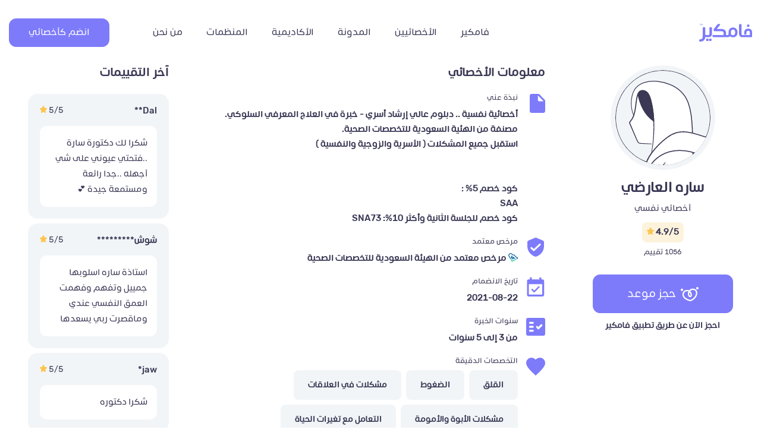

--- FILE ---
content_type: text/html; charset=UTF-8
request_url: https://famcare.app/author/specialist_359/
body_size: 17012
content:
<!DOCTYPE html>
<html dir="rtl" lang="ar" prefix="og: http://ogp.me/ns#">

<head>

  <meta charset="UTF-8">
  <meta name="viewport" content="width=device-width, initial-scale=1.0, maximum-scale=1.0, user-scalable=no">
  <meta name="facebook-domain-verification" content="rxx9rxgakumwuae2erpdmxapxdb4v8" />
  <meta name='robots' content='index, follow, max-image-preview:large, max-snippet:-1, max-video-preview:-1' />

	<!-- This site is optimized with the Yoast SEO plugin v23.0 - https://yoast.com/wordpress/plugins/seo/ -->
	<link media="all" href="https://famcare.app/wp-content/cache/autoptimize/css/autoptimize_39384bbb89041d3c10636dd728cb7971.css" rel="stylesheet"><title>اخصائيه نفسيه ساره العارضي - فامكير</title>
	<meta name="description" content="اخصائيه نفسيه ساره العارضي : خبرة في العلاج المعرفي السلوكي واستقبل جميع المشكلات الأسرية والزواجية مهتمة بتحقيق التوافق الاجتماعي وتطوير الذات" />
	<link rel="canonical" href="https://famcare.app/author/specialist_359/" />
	<meta property="og:locale" content="ar_AR" />
	<meta property="og:type" content="profile" />
	<meta property="og:title" content="اخصائيه نفسيه ساره العارضي - فامكير" />
	<meta property="og:description" content="اخصائيه نفسيه ساره العارضي : خبرة في العلاج المعرفي السلوكي واستقبل جميع المشكلات الأسرية والزواجية مهتمة بتحقيق التوافق الاجتماعي وتطوير الذات" />
	<meta property="og:url" content="https://famcare.app/author/specialist_359/" />
	<meta property="og:site_name" content="فامكير | Famcare" />
	<meta property="og:image" content="https://secure.gravatar.com/avatar/3277d649d785e530aac0ac099bce9ab1?s=500&d=mm&r=g" />
	<meta name="twitter:card" content="summary_large_image" />
	<script type="application/ld+json" class="yoast-schema-graph">{"@context":"https://schema.org","@graph":[{"@type":"ProfilePage","@id":"https://famcare.app/author/specialist_359/","url":"https://famcare.app/author/specialist_359/","name":"اخصائيه نفسيه ساره العارضي - فامكير","isPartOf":{"@id":"https://famcare.app/#website"},"primaryImageOfPage":{"@id":"https://famcare.app/author/specialist_359/#primaryimage"},"image":{"@id":"https://famcare.app/author/specialist_359/#primaryimage"},"thumbnailUrl":"https://famcare.app/wp-content/uploads/2022/01/مقالة-الصحة-النفسية-1-1.png","description":"اخصائيه نفسيه ساره العارضي : خبرة في العلاج المعرفي السلوكي واستقبل جميع المشكلات الأسرية والزواجية مهتمة بتحقيق التوافق الاجتماعي وتطوير الذات","breadcrumb":{"@id":"https://famcare.app/author/specialist_359/#breadcrumb"},"inLanguage":"ar","potentialAction":[{"@type":"ReadAction","target":["https://famcare.app/author/specialist_359/"]}]},{"@type":"ImageObject","inLanguage":"ar","@id":"https://famcare.app/author/specialist_359/#primaryimage","url":"https://famcare.app/wp-content/uploads/2022/01/مقالة-الصحة-النفسية-1-1.png","contentUrl":"https://famcare.app/wp-content/uploads/2022/01/مقالة-الصحة-النفسية-1-1.png","width":887,"height":400,"caption":"صحتك ونفسيتك"},{"@type":"BreadcrumbList","@id":"https://famcare.app/author/specialist_359/#breadcrumb","itemListElement":[{"@type":"ListItem","position":1,"name":"الرئيسية","item":"https://famcare.app/"},{"@type":"ListItem","position":2,"name":"أرشيف ساره العارضي"}]},{"@type":"WebSite","@id":"https://famcare.app/#website","url":"https://famcare.app/","name":"فامكير | Famcare","description":"","publisher":{"@id":"https://famcare.app/#organization"},"potentialAction":[{"@type":"SearchAction","target":{"@type":"EntryPoint","urlTemplate":"https://famcare.app/?s={search_term_string}"},"query-input":"required name=search_term_string"}],"inLanguage":"ar"},{"@type":"Organization","@id":"https://famcare.app/#organization","name":"Famcare","url":"https://famcare.app/","logo":{"@type":"ImageObject","inLanguage":"ar","@id":"https://famcare.app/#/schema/logo/image/","url":"https://famcare.app/wp-content/uploads/2022/06/logo-ar.svg","contentUrl":"https://famcare.app/wp-content/uploads/2022/06/logo-ar.svg","width":89,"height":30,"caption":"Famcare"},"image":{"@id":"https://famcare.app/#/schema/logo/image/"}},{"@type":"Person","@id":"https://famcare.app/#/schema/person/0a6d1d7fd18e161dc92c10b82172450b","name":"ساره العارضي","image":{"@type":"ImageObject","inLanguage":"ar","@id":"https://famcare.app/#/schema/person/image/","url":"https://secure.gravatar.com/avatar/2a088daab08e940801fe51e22e89ce1a8f98ca24bdb97726c3e42876e5af0745?s=96&d=mm&r=g","contentUrl":"https://secure.gravatar.com/avatar/2a088daab08e940801fe51e22e89ce1a8f98ca24bdb97726c3e42876e5af0745?s=96&d=mm&r=g","caption":"ساره العارضي"},"sameAs":["http://onelink.to/rkz66v"],"mainEntityOfPage":{"@id":"https://famcare.app/author/specialist_359/"}}]}</script>
	<!-- / Yoast SEO plugin. -->


<link rel='dns-prefetch' href='//unpkg.com' />
<link rel='dns-prefetch' href='//cdnjs.cloudflare.com' />
<link rel='dns-prefetch' href='//www.googletagmanager.com' />
<link rel='dns-prefetch' href='//stackpath.bootstrapcdn.com' />
<link rel="alternate" type="application/rss+xml" title="فامكير | Famcare &laquo; الخلاصة" href="https://famcare.app/feed/" />
<link rel="alternate" type="application/rss+xml" title="فامكير | Famcare &laquo; خلاصة التعليقات" href="https://famcare.app/comments/feed/" />
<link rel="alternate" type="application/rss+xml" title="فامكير | Famcare &laquo; خلاصة مقالات ساره العارضي" href="https://famcare.app/author/specialist_359/feed/" />









<link rel='stylesheet' id='font-awesome-css' href='https://stackpath.bootstrapcdn.com/font-awesome/4.7.0/css/font-awesome.min.css?ver=6.9' type='text/css' media='all' />

<link rel='stylesheet' id='swiper-css' href='https://unpkg.com/swiper@8/swiper-bundle.min.css?ver=6.9' type='text/css' media='all' />





<script type="text/javascript" src="https://famcare.app/wp-includes/js/jquery/jquery.min.js?ver=3.7.1" id="jquery-core-js"></script>


<!-- Google Analytics snippet added by Site Kit -->
<script type="text/javascript" src="https://www.googletagmanager.com/gtag/js?id=G-VMTVW92LED" id="google_gtagjs-js" async></script>
<script type="text/javascript" id="google_gtagjs-js-after">
/* <![CDATA[ */
window.dataLayer = window.dataLayer || [];function gtag(){dataLayer.push(arguments);}
gtag('set', 'linker', {"domains":["famcare.app"]} );
gtag("js", new Date());
gtag("set", "developer_id.dZTNiMT", true);
gtag("config", "G-VMTVW92LED");
//# sourceURL=google_gtagjs-js-after
/* ]]> */
</script>

<!-- End Google Analytics snippet added by Site Kit -->
<link rel="EditURI" type="application/rsd+xml" title="RSD" href="https://famcare.app/xmlrpc.php?rsd" />
<meta name="generator" content="WordPress 6.9" />
<meta name="generator" content="Redux 4.4.7" /><meta name="generator" content="Site Kit by Google 1.119.0" /><meta name="google-site-verification" content="4rXKP2q9ik4hPFF-1-XOHWMq-nlsOrgA_4j1Wti1gDI" />
<meta name="keywords" content="برنامج للاستشارات النفسيه,تطبيق للاستشارات النفسية,تطبيق الاستشارات النفسية,تطبيق استشارات نفسية,برنامج استشارات نفسية,استشارات نفسية,للاستشارات النفسية,رقم الاستشارات النفسية"><script type="text/javascript">var kc_script_data={ajax_url:"https://famcare.app/wp-admin/admin-ajax.php"}</script>    <script>
        (function (h, o, t, j, a, r) {
            h.hj = h.hj || function () {
                (h.hj.q = h.hj.q || []).push(arguments)
            };
            h._hjSettings = {hjid: 3397083, hjsv: 6};
            a = o.getElementsByTagName('head')[0];
            r = o.createElement('script');
            r.async = 1;
            r.src = t + h._hjSettings.hjid + j + h._hjSettings.hjsv;
            a.appendChild(r);
        })(window, document, 'https://static.hotjar.com/c/hotjar-', '.js?sv=');
    </script>

    <script type='text/javascript'>
        window.smartlook||(function(d) {
            var o=smartlook=function(){ o.api.push(arguments)},h=d.getElementsByTagName('head')[0];
            var c=d.createElement('script');o.api=new Array();c.async=true;c.type='text/javascript';
            c.charset='utf-8';c.src='https://web-sdk.smartlook.com/recorder.js';h.appendChild(c);
        })(document);
        smartlook('init', '91e13e39c20d18d367c0b7bcb4b61fa49d65da9d', { region: 'eu' });
    </script>
	
<!-- Meta Pixel Code -->
<script type='text/javascript'>
!function(f,b,e,v,n,t,s){if(f.fbq)return;n=f.fbq=function(){n.callMethod?
n.callMethod.apply(n,arguments):n.queue.push(arguments)};if(!f._fbq)f._fbq=n;
n.push=n;n.loaded=!0;n.version='2.0';n.queue=[];t=b.createElement(e);t.async=!0;
t.src=v;s=b.getElementsByTagName(e)[0];s.parentNode.insertBefore(t,s)}(window,
document,'script','https://connect.facebook.net/en_US/fbevents.js');
</script>
<!-- End Meta Pixel Code -->
<script type='text/javascript'>
  fbq('init', '307574157923489', {}, {
    "agent": "wordpress-6.9-3.0.8"
});
  </script><script type='text/javascript'>
  fbq('track', 'PageView', []);
  </script>
<!-- Meta Pixel Code -->
<noscript>
<img height="1" width="1" style="display:none" alt="fbpx"
src="https://www.facebook.com/tr?id=307574157923489&ev=PageView&noscript=1" />
</noscript>
<!-- End Meta Pixel Code -->

<!-- Google Tag Manager snippet added by Site Kit -->
<script type="text/javascript">
/* <![CDATA[ */

			( function( w, d, s, l, i ) {
				w[l] = w[l] || [];
				w[l].push( {'gtm.start': new Date().getTime(), event: 'gtm.js'} );
				var f = d.getElementsByTagName( s )[0],
					j = d.createElement( s ), dl = l != 'dataLayer' ? '&l=' + l : '';
				j.async = true;
				j.src = 'https://www.googletagmanager.com/gtm.js?id=' + i + dl;
				f.parentNode.insertBefore( j, f );
			} )( window, document, 'script', 'dataLayer', 'GTM-PG7F4ZZ5' );
			
/* ]]> */
</script>

<!-- End Google Tag Manager snippet added by Site Kit -->
		
		  <meta name="google-site-verification" content="h_GP4mR8P4o8J6dtP10GgCKn7dCL6jHd081-NMEWkGc" />
  <!-- Global site tag (gtag.js) - Google Analytics -->


  <script async src="https://www.googletagmanager.com/gtag/js?id=G-VMTVW92LED"></script>
  <script>
  window.dataLayer = window.dataLayer || [];

  function gtag() {
    dataLayer.push(arguments);
  }
  gtag('js', new Date());

  gtag('config', 'G-VMTVW92LED', {
    cookie_flags: 'SameSite=None;Secure'
  });
  </script>
  <link rel="icon" href="https://famcare.app/wp-content/uploads/2021/05/icon.png" type="image/png" sizes="16x16">
  <script>
  ! function(t, e, n, s, a, c, i, o, p) {
    t.AppsFlyerSdkObject = a, t.AF = t.AF || function() {
        (t.AF.q = t.AF.q || []).push([Date.now()].concat(Array.prototype.slice.call(arguments)))
      }, t.AF.id = t.AF.id || i, t.AF.plugins = {}, o = e.createElement(n), p = e.getElementsByTagName(n)[0], o.async =
      1, o.src = "https://websdk.appsflyer.com?" + (c.length > 0 ? "st=" + c.split(",").sort().join(",") + "&" : "") + (
        i.length > 0 ? "af_id=" + i : ""), p.parentNode.insertBefore(o, p)
  }(window, document, "script", 0, "AF", "banners", {
    banners: {
      key: "03b98935-f6ed-475e-9d37-518c1adff338"
    }
  })
  AF('banners', 'showBanner')
  </script>
  <!-- Google Tag Manager -->
  <script>
  (function(w, d, s, l, i) {
    w[l] = w[l] || [];
    w[l].push({
      'gtm.start': new Date().getTime(),
      event: 'gtm.js'
    });
    var f = d.getElementsByTagName(s)[0],
      j = d.createElement(s),
      dl = l != 'dataLayer' ? '&l=' + l : '';
    j.async = true;
    j.src =
      'https://www.googletagmanager.com/gtm.js?id=' + i + dl;
    f.parentNode.insertBefore(j, f);
  })(window, document, 'script', 'dataLayer', 'GTM-TT3FL7B');
  </script>
  <!-- End Google Tag Manager -->

  <!-- Google Structured Data Helper -->
  </head>

<body data-rsssl=1 class="rtl archive author author-specialist_359 author-102 wp-theme-famkeer kc-css-system">
  <script>
  window.intercomSettings = {
    app_id: "oa4b6cid"
  };
  </script>

  <script>
  // We pre-filled your app ID in the widget URL: 'https://widget.intercom.io/widget/oa4b6cid'
  (function() {
    var w = window;
    var ic = w.Intercom;
    if (typeof ic === "function") {
      ic('reattach_activator');
      ic('update', w.intercomSettings);
    } else {
      var d = document;
      var i = function() {
        i.c(arguments);
      };
      i.q = [];
      i.c = function(args) {
        i.q.push(args);
      };
      w.Intercom = i;
      var l = function() {
        var s = d.createElement('script');
        s.type = 'text/javascript';
        s.async = true;
        s.src = 'https://widget.intercom.io/widget/oa4b6cid';
        var x = d.getElementsByTagName('script')[0];
        x.parentNode.insertBefore(s, x);
      };
      if (w.attachEvent) {
        w.attachEvent('onload', l);
      } else {
        w.addEventListener('load', l, false);
      }
    }
  })();
  </script>
  <header>

    <div class="nav-menu">
      <div class="container">
        <nav class="navbar navbar navbar-expand-md">
          <button class="navbar-toggler" type="button" data-toggle="collapse" data-target="#navbarContent"
            aria-controls="navbarContent" aria-expanded="false" aria-label="Toggle navigation">
            <img src="https://famcare.app/wp-content/themes/famkeer/images/bars.svg" />
          </button>
                    <a title="فامكير | Famcare" href="https://famcare.app" class="navbar-brand">
                        <img src="https://famcare.app/wp-content/uploads/2022/06/logo-ar.svg" alt="فامكير | Famcare">
                                  </a>

          <span></span>
          <div class="collapse navbar-collapse" id="navbarContent">
            <ul id="menu-main-menu" class="navbar-nav ml-auto"><li itemscope="itemscope" itemtype="https://www.schema.org/SiteNavigationElement" id="menu-item-6" class="menu-item menu-item-type-custom menu-item-object-custom menu-item-home menu-item-6 nav-item"><a title="فامكير" href="https://famcare.app/" class="nav-link">فامكير</a></li>
<li itemscope="itemscope" itemtype="https://www.schema.org/SiteNavigationElement" id="menu-item-1026" class="menu-item menu-item-type-post_type menu-item-object-page menu-item-1026 nav-item"><a title="الأخصائيين" href="https://famcare.app/specialists/" class="nav-link">الأخصائيين</a></li>
<li itemscope="itemscope" itemtype="https://www.schema.org/SiteNavigationElement" id="menu-item-2633" class="menu-item menu-item-type-post_type menu-item-object-page menu-item-2633 nav-item"><a title="المدونة" href="https://famcare.app/blog-2/" class="nav-link">المدونة</a></li>
<li itemscope="itemscope" itemtype="https://www.schema.org/SiteNavigationElement" id="menu-item-1227" class="menu-item menu-item-type-custom menu-item-object-custom menu-item-1227 nav-item"><a title="الأكاديمية" href="https://academy.famcare.app/" class="nav-link">الأكاديمية</a></li>
<li itemscope="itemscope" itemtype="https://www.schema.org/SiteNavigationElement" id="menu-item-187" class="menu-item menu-item-type-post_type menu-item-object-page menu-item-187 nav-item"><a title="المنظمات" href="https://famcare.app/%d9%81%d8%a7%d9%85%d9%83%d9%8a%d8%b1-%d9%84%d9%84%d9%85%d9%86%d8%b8%d9%85%d8%a7%d8%aa/" class="nav-link">المنظمات</a></li>
<li itemscope="itemscope" itemtype="https://www.schema.org/SiteNavigationElement" id="menu-item-188" class="menu-item menu-item-type-post_type menu-item-object-page menu-item-188 nav-item"><a title="من نحن" href="https://famcare.app/about-us/" class="nav-link">من نحن</a></li>
</ul>            <button type="button" class="btn btn-primary btnForm ml-auto join-as-specialist" data-toggle="modal"
              data-target="#joinUsModal">انضم كأخصائي</button>
          </div>
        </nav>
      </div>
    </div>


  </header>


<div class="container specialist-page">
  <div class="row">
    <div class="col-md-4 col-lg-3 order-1 order-lg-1 mb-5">
      <div class="text-center sticky-top custom-padding specialist-profile">
        <div class="position-relative avatar">
                    <img src="https://production.famcare.app/uploads/avatar-female.svg" alt="ساره العارضي">
        </div>
        <h1>ساره العارضي</h1>
        <p>أخصائي نفسي</p>

                <span class="d-inline-block rating">
              4.9/5
          <svg xmlns="http://www.w3.org/2000/svg" width="12.003" height="12.002" viewBox="0 0 12.003 12.002">
            <g id="icon" transform="translate(-123.688 -491)">
              <rect id="Rectangle_3227" data-name="Rectangle 3227" width="12" height="12"
                transform="translate(123.688 491)" fill="none" />
              <path id="star"
                d="M15.706,8.259a.833.833,0,0,0-.664-.565l-3.133-.469L10.5,4.231a.823.823,0,0,0-1.5,0L7.612,7.214l-3.154.48a.834.834,0,0,0-.664.565.859.859,0,0,0,.2.877l2.281,2.334-.539,3.29a.85.85,0,0,0,.348.84.81.81,0,0,0,.866.049L9.73,14.1l2.821,1.553a.811.811,0,0,0,.866-.049.85.85,0,0,0,.348-.84l-.54-3.295,2.282-2.33A.859.859,0,0,0,15.706,8.259Z"
                transform="translate(119.939 487.25)" fill="#fdc54f" />
            </g>
          </svg>
        </span>
                <span class="d-block mt-1 rating-count">
          1056 تقييم
        </span>
        <!-- Book a session (Mobile, Deep link) -->
        <a href="https://famcare.app/subscriptions?link="
          class="btn btn-primary d-flex align-items-center justify-content-center mt-4 mr-auto ml-auto app_link specialist_event"
          onclick="gtag('event', 'clicked_book_session', {'consultant':'ساره العارضي' ,'placement':'consultant’s screen'});">
          <svg xmlns="http://www.w3.org/2000/svg" width="30" height="24" viewBox="0 0 30 24" class="mr-2">
            <g id="logo" transform="translate(-1130.169 569.289)">
              <path id="Path_156" data-name="Path 156"
                d="M851.024-559.508a3.225,3.225,0,0,0,2.873,1.853,3.546,3.546,0,0,0,.732-.079,3.079,3.079,0,0,0,2.422-2.987,9.7,9.7,0,0,0-2.852-7.088,5.771,5.771,0,0,1,4.386-2.038,5.4,5.4,0,0,1,4.365,1.955c1.056,1.414,1.2,3.493.427,6.015-1.662,5.39-6.727,7.953-8.53,8.712a1.129,1.129,0,0,1-.7.058c-2.195-.521-10.141-2.778-10.765-8.233l-.006-.043a5.334,5.334,0,0,1-.075-.849,5.448,5.448,0,0,1,5.468-5.415,5.474,5.474,0,0,1,2.354.536,9.244,9.244,0,0,0-.1,7.6m3.781-1.411c-.079.881-.464.962-.65,1a1.2,1.2,0,0,1-.258.03c-.142,0-.52,0-.886-.676a7.149,7.149,0,0,1,0-5.25,7.868,7.868,0,0,1,1.792,4.9m3.781-11.163a8.028,8.028,0,0,0-6.29,3.048,7.761,7.761,0,0,0-3.526-.847,7.7,7.7,0,0,0-7.724,7.649,7.371,7.371,0,0,0,.1,1.167c.932,8,12.743,10.206,13.246,10.3h0a1.14,1.14,0,0,0,.552-.038c.335-.109,8.228-2.756,10.59-10.418,1.256-4.075.274-6.6-.771-8a7.657,7.657,0,0,0-6.177-2.86"
                transform="translate(291.947 5.461)" fill="#fff" />
              <path id="Path_157" data-name="Path 157"
                d="M897.257-578.349a2.084,2.084,0,0,0-2.081,2.081,2.084,2.084,0,0,0,2.081,2.081,2.083,2.083,0,0,0,2.081-2.081,2.083,2.083,0,0,0-2.081-2.081"
                transform="translate(260.831 9.06)" fill="#fff" />
              <path id="Path_158" data-name="Path 158"
                d="M838.574-569.88a2.083,2.083,0,0,0-2.081-2.081,2.083,2.083,0,0,0-2.08,2.081,2.083,2.083,0,0,0,2.08,2.081,2.083,2.083,0,0,0,2.081-2.081"
                transform="translate(295.755 5.392)" fill="#fff" />
            </g>
          </svg>
          حجز موعد
        </a>

        <span class="text-center d-block mt-2 font-medium book-now">
          احجز الآن عن طريق تطبيق فامكير
        </span>
      </div>
    </div>
    <div class="col-md-8 col-lg-6 order-3 order-md-2 order-lg-2 mb-5">
      <div class="custom-padding">
        <div class="specialist-details mb-md-5">
          <div class="d-flex justify-content-between position-relative">
            <h2>معلومات الأخصائي</h2>
            <span class="d-md-none clickable-button show-info">
              <svg xmlns="http://www.w3.org/2000/svg" width="16" height="16">
                <g id="arrow-back-round-24px" transform="translate(0 16) rotate(-90)">
                  <path id="Path_6815" data-name="Path 6815" d="M0,16H16V0H0Z" transform="translate(0 0)" fill="none" />
                  <path id="Path_6816" data-name="Path 6816"
                    d="M14.973,9.049H3.5l5.011,5.145a1.083,1.083,0,0,1,0,1.5,1,1,0,0,1-1.448,0L.3,8.743a1.07,1.07,0,0,1,0-1.487L7.067.308a1,1,0,0,1,1.448,0,1.07,1.07,0,0,1,0,1.487L3.5,6.94H14.973a1.055,1.055,0,0,1,0,2.109Z"
                    transform="translate(0 0)" fill="#7d7bfa" />
                </g>
              </svg>
            </span>
            <span class="d-none clickable-button hide-info">
              <svg xmlns="http://www.w3.org/2000/svg" width="16" height="16" viewBox="0 0 16 16">
                <g id="arrow-back-round-24px" transform="translate(16) rotate(90)">
                  <path id="Path_6815" data-name="Path 6815" d="M0,0H16V16H0Z" transform="translate(0 0)" fill="none" />
                  <path id="Path_6816" data-name="Path 6816"
                    d="M14.973,6.951H3.5L8.515,1.806a1.083,1.083,0,0,0,0-1.5,1,1,0,0,0-1.448,0L.3,7.257a1.07,1.07,0,0,0,0,1.487l6.767,6.948a1,1,0,0,0,1.448,0,1.07,1.07,0,0,0,0-1.487L3.5,9.06H14.973a1.055,1.055,0,0,0,0-2.109Z"
                    transform="translate(0 0)" fill="#7d7bfa" />
                </g>
              </svg>
            </span>
          </div>
          <div class="info-list list-collapse">
            <div class="details-block position-relative">
              <svg xmlns="http://www.w3.org/2000/svg" width="25.6" height="32" viewBox="0 0 25.6 32"
                class="icon position-absolute">
                <g id="file" transform="translate(0 0)">
                  <path id="Path_13227" data-name="Path 13227"
                    d="M22.367,6.049l8.243,8.587a3.629,3.629,0,0,1,.99,2.507v16.3A3.5,3.5,0,0,1,28.187,37H9.4A3.483,3.483,0,0,1,6,33.444L6.017,8.556A3.483,3.483,0,0,1,9.413,5h10.53A3.356,3.356,0,0,1,22.367,6.049Zm-1.007,11.4h7.68L19.653,7.667v8A1.748,1.748,0,0,0,21.36,17.444Z"
                    transform="translate(-6 -5)" fill="#7d7bfa" />
                </g>
              </svg>
              <div>
                <h5>نبذة عني</h5>
                <p>
                  أخصائية نفسية .. دبلوم عالي إرشاد أسري - خبرة في العلاج المعرفي السلوكي. مصنفة  من الهئية السعودية للتخصصات الصحية.<br>استقبل جميع المشكلات ( الأسرية والزوجية والنفسية ) <br><br><br>كود خصم 5% : <br>SAA<br>كود خصم للجلسة الثانية وأكثر 10%: SNA73                </p>
              </div>
            </div>
                        <div class="details-block position-relative">
              <svg xmlns="http://www.w3.org/2000/svg" width="32" height="32" viewBox="0 0 32 32"
                class="icon position-absolute">
                <g id="verified_user_black_24dp" transform="translate(0 -1)">
                  <path id="Path_13424" data-name="Path 13424" d="M0,0H32V32H0Z" transform="translate(0 1)"
                    fill="none" />
                  <path id="Path_13425" data-name="Path 13425"
                    d="M15.74,1.441,4.851,6A2.944,2.944,0,0,0,3,8.688v6.9a18.446,18.446,0,0,0,14,17.6,18.446,18.446,0,0,0,14-17.6v-6.9A2.944,2.944,0,0,0,29.149,6L18.26,1.441a3.263,3.263,0,0,0-2.52,0Zm-2.956,21.9-4.029-3.8a1.4,1.4,0,0,1,0-2.069,1.616,1.616,0,0,1,2.193,0l2.94,2.758,9.147-8.626a1.616,1.616,0,0,1,2.193,0,1.4,1.4,0,0,1,0,2.069L14.978,23.344a1.616,1.616,0,0,1-2.193,0Z"
                    transform="translate(-1 -0.188)" fill="#7d7bfa" />
                </g>
              </svg>
              <div>
                <h5>مرخص معتمد</h5>
                <p>
                  <noscript><img src="https://production.famcare.app/uploads/helath-license-logo-svg.svg"
                    alt="مرخص معتمد من الهيئة السعودية للتخصصات الصحية"></noscript><img class="lazyload" src='data:image/svg+xml,%3Csvg%20xmlns=%22http://www.w3.org/2000/svg%22%20viewBox=%220%200%20210%20140%22%3E%3C/svg%3E' data-src="https://production.famcare.app/uploads/helath-license-logo-svg.svg"
                    alt="مرخص معتمد من الهيئة السعودية للتخصصات الصحية">
                  مرخص معتمد من الهيئة السعودية للتخصصات الصحية                </p>
              </div>
            </div>
                        <div class="details-block position-relative">
              <svg id="event_available_black_24dp_1_" data-name="event_available_black_24dp (1)"
                xmlns="http://www.w3.org/2000/svg" width="32" height="32" viewBox="0 0 32 32"
                class="icon position-absolute">
                <path id="Path_13421" data-name="Path 13421" d="M0,0H32V32H0Z" fill="none" />
                <path id="Path_13422" data-name="Path 13422"
                  d="M24.648,17.1l-1.7-1.7-7.808,7.808-3.392-3.392-1.7,1.7L15.144,26.6l9.5-9.5ZM28.6,4.2H27V1H23.8V4.2H11V1H7.8V4.2H6.2A3.185,3.185,0,0,0,3.016,7.4L3,29.8A3.2,3.2,0,0,0,6.2,33H28.6a3.209,3.209,0,0,0,3.2-3.2V7.4A3.209,3.209,0,0,0,28.6,4.2Zm0,25.6H6.2V12.2H28.6Z"
                  transform="translate(-1.6 -1)" fill="#7d7bfa" />
              </svg>
              <div>
                <h5>تاريخ الانضمام</h5>
                <p>
                  2021-08-22                </p>
              </div>
            </div>
                        <div class="details-block position-relative">
              <svg id="fact_check_black_24dp" xmlns="http://www.w3.org/2000/svg" width="32" height="32"
                viewBox="0 0 32 32" class="icon position-absolute">
                <rect id="Rectangle_3243" data-name="Rectangle 3243" width="32" height="32" fill="none" />
                <path id="Path_13423" data-name="Path 13423"
                  d="M30.8,3H5.2A3.278,3.278,0,0,0,2,6.333V29.667A3.278,3.278,0,0,0,5.2,33H30.8A3.278,3.278,0,0,0,34,29.667V6.333A3.278,3.278,0,0,0,30.8,3ZM13.2,26.333H8.4A1.668,1.668,0,0,1,8.4,23h4.8a1.668,1.668,0,0,1,0,3.333Zm0-6.667H8.4a1.668,1.668,0,0,1,0-3.333h4.8a1.668,1.668,0,0,1,0,3.333ZM13.2,13H8.4a1.668,1.668,0,0,1,0-3.333h4.8A1.668,1.668,0,0,1,13.2,13Zm15.52,3.533-5.072,5.283a1.567,1.567,0,0,1-2.272,0L19.12,19.45a1.709,1.709,0,0,1,0-2.35,1.549,1.549,0,0,1,2.256,0l1.136,1.183,3.952-4.117a1.549,1.549,0,0,1,2.256,0l.016.017A1.725,1.725,0,0,1,28.72,16.533Z"
                  transform="translate(-2 -2)" fill="#7d7bfa" fill-rule="evenodd" />
              </svg>
              <div>
                <h5>سنوات الخبرة</h5>
                <p>
                  من 3 إلى 5 سنوات                </p>
              </div>
            </div>
                        <div class="details-block position-relative">
              <svg id="icon" xmlns="http://www.w3.org/2000/svg" width="32" height="32" viewBox="0 0 32 32"
                class="icon position-absolute">
                <g id="love">
                  <path id="Path_13175" data-name="Path 13175" d="M0,0H32V32H0Z" fill="none" />
                  <path id="Path_13230" data-name="Path 13230"
                    d="M26,5.409A9.559,9.559,0,0,1,33.2,2,8.809,8.809,0,0,1,42,11c0,6.191-7.76,13.364-16,21-8.24-7.664-16-14.836-16-21a8.809,8.809,0,0,1,8.8-9A9.559,9.559,0,0,1,26,5.409Z"
                    transform="translate(-10 -1)" fill="#7d7bfa" />
                </g>
              </svg>
              <div>
                <h5>التخصصات الدقيقة</h5>
                <div class="tags">
                  <span class="tag">القلق</span><span class="tag">الضغوط</span><span class="tag">مشكلات في العلاقات</span><span class="tag">مشكلات  الأبوة والأمومة</span><span class="tag">التعامل مع تغيرات الحياة</span><span class="tag">المشكلات الاسرية</span><span class="tag">حزن</span><span class="tag">الصدمات  والإساءة</span><span class="tag">التعامل مع الغضب</span><span class="tag">تقدير الذات</span><span class="tag">مشكلات العمل</span><span class="tag">معنى الحياة</span><span class="tag">مشكلات التكيف</span><span class="tag">صورة الجسد</span><span class="tag">مشكلات بالتواصل</span><span class="tag">الطلاق والانفصال</span><span class="tag">القلق الاجتماعي ، الفوبيا</span><span class="tag">نوبات الفزع</span><span class="tag">التعامل مع التغيرات الحياتيه</span><span class="tag">مشكلات الطلاق والانفصال</span><span class="tag">الاعتمادية</span><span class="tag">الشعور بالذنب و العار</span>                </div>
              </div>
            </div>
            <div class="details-block position-relative">
              <svg id="language_black_24dp" xmlns="http://www.w3.org/2000/svg" width="32" height="32"
                viewBox="0 0 32 32" class="icon position-absolute">
                <path id="Path_13348" data-name="Path 13348" d="M0,0H32V32H0Z" transform="translate(0 0)" fill="none" />
                <path id="Path_13349" data-name="Path 13349"
                  d="M17.984,2A16,16,0,1,0,34,18,15.992,15.992,0,0,0,17.984,2Zm11.088,9.6h-4.72a25.038,25.038,0,0,0-2.208-5.7A12.847,12.847,0,0,1,29.072,11.6ZM18,5.264A22.539,22.539,0,0,1,21.056,11.6H14.944A22.539,22.539,0,0,1,18,5.264ZM5.616,21.2a12.516,12.516,0,0,1,0-6.4h5.408A26.425,26.425,0,0,0,10.8,18a26.425,26.425,0,0,0,.224,3.2Zm1.312,3.2h4.72a25.038,25.038,0,0,0,2.208,5.7,12.779,12.779,0,0,1-6.928-5.7Zm4.72-12.8H6.928a12.779,12.779,0,0,1,6.928-5.7,25.039,25.039,0,0,0-2.208,5.7ZM18,30.736A22.539,22.539,0,0,1,14.944,24.4h6.112A22.539,22.539,0,0,1,18,30.736ZM21.744,21.2H14.256A23.54,23.54,0,0,1,14,18a23.336,23.336,0,0,1,.256-3.2h7.488A23.336,23.336,0,0,1,22,18,23.541,23.541,0,0,1,21.744,21.2Zm.4,8.9a25.038,25.038,0,0,0,2.208-5.7h4.72A12.847,12.847,0,0,1,22.144,30.1Zm2.832-8.9A26.424,26.424,0,0,0,25.2,18a26.424,26.424,0,0,0-.224-3.2h5.408a12.516,12.516,0,0,1,0,6.4Z"
                  transform="translate(-2 -2)" fill="#7d7bfa" />
              </svg>
              <div>
                <h5>اللغات</h5>
                <div class="tags">
                  <span class="tag">العربية</span>                </div>
              </div>
            </div>
          </div>
        </div>
                <div class="specialist-articles pt-md-3">
          <h2>مقالات الأخصائي</h2>
                    <article class="blog-item blog-item-lg">
            <div class="lazyload blog-img bg-image" data-bg="https://famcare.app/wp-content/uploads/2022/01/مقالة-الصحة-النفسية-1-1.png" style="background-image: url(data:image/svg+xml,%3Csvg%20xmlns=%22http://www.w3.org/2000/svg%22%20viewBox=%220%200%20500%20300%22%3E%3C/svg%3E)">
              <a href="https://famcare.app/%d8%b5%d8%ad%d8%aa%d9%83-%d8%a7%d9%84%d9%86%d9%81%d8%b3%d9%8a%d8%a9/" class="specialist_event"
                onclick="gtag('event', 'clicked_article_details', {'consultant':'ساره العارضي' ,'placement':'consultant’s screen'});"></a>
            </div>
            <div class="post-meta">
              <time>2 يونيو 2022</time>
              <span class="spacing">|</span>
              <a href="https://famcare.app/category/mentalhealth/">
                الصحة النفسية              </a>
            </div>
            <div class="blog-inner">
              <h1><a href="https://famcare.app/%d8%b5%d8%ad%d8%aa%d9%83-%d8%a7%d9%84%d9%86%d9%81%d8%b3%d9%8a%d8%a9/" class="specialist_event"
                  onclick="gtag('event', 'clicked_article_details', {'consultant':'ساره العارضي' ,'placement':'consultant’s screen'});">في عصر القلق.. هكذا نعيد التوافق النفسي!</a>
              </h1>
              <p class="blog-excerpt mb-4">
                &#8220;عصر القلق&#8221; هو المصطلح الذي أطلقه العديد من علماء النفس على عصرنا. فكل شيء يسير بسرعة، ومستويات القلق والتوتر والاكتئاب ترتفع، مقابل عدم الاهتمام الكافي بصحتنا النفسية.  &nbsp; فكيف نعيد              </p>
              <div class="d-flex align-items-center justify-content-between">
                <div class="d-flex align-items-center item-author">
                  <noscript><img class="avatar" src="https://production.famcare.app/uploads/avatar-female.svg"
                    alt="ساره العارضي"></noscript><img class="lazyload avatar" src='data:image/svg+xml,%3Csvg%20xmlns=%22http://www.w3.org/2000/svg%22%20viewBox=%220%200%20210%20140%22%3E%3C/svg%3E' data-src="https://production.famcare.app/uploads/avatar-female.svg"
                    alt="ساره العارضي">
                  <div>
                    <h2 class="m-0 pb-1 author-name">ساره العارضي</h2>
                    <p class="m-0 author-speciality">أخصائي نفسي</p>
                  </div>
                </div>
                <a href="https://famcare.app/%d8%b5%d8%ad%d8%aa%d9%83-%d8%a7%d9%84%d9%86%d9%81%d8%b3%d9%8a%d8%a9/"
                  class="btn btn-primary d-flex align-items-center justify-content-between">
                  التفاصيل
                  <svg id="arrow-back-round-24px" xmlns="http://www.w3.org/2000/svg" width="12" height="12"
                    viewBox="0 0 12 12">
                    <path id="Path_6815" data-name="Path 6815" d="M0,0H12V12H0Z" transform="translate(0)" fill="none" />
                    <path id="Path_6816" data-name="Path 6816"
                      d="M15.647,9.621h-8.6L10.8,5.762a.812.812,0,0,0,0-1.123.753.753,0,0,0-1.086,0L4.643,9.85a.8.8,0,0,0,0,1.115l5.075,5.211a.753.753,0,0,0,1.086,0,.8.8,0,0,0,0-1.115L7.045,11.2h8.6a.791.791,0,0,0,0-1.582Z"
                      transform="translate(-4.418 -4.407)" fill="#fff" />
                  </svg>
                </a>
              </div>
            </div>
          </article>
                  </div>
              </div>
    </div>
    <div class="col-lg-3 order-2 order-lg-3 mb-md-5">
      <div class="sticky-top custom-padding testimonials-list">
        <div class="d-flex justify-content-between position-relative">
          <h2>آخر التقييمات</h2>
          <span class="d-md-none clickable-button show-ratings">
            <svg xmlns="http://www.w3.org/2000/svg" width="16" height="16">
              <g id="arrow-back-round-24px" transform="translate(0 16) rotate(-90)">
                <path id="Path_6815" data-name="Path 6815" d="M0,16H16V0H0Z" transform="translate(0 0)" fill="none" />
                <path id="Path_6816" data-name="Path 6816"
                  d="M14.973,9.049H3.5l5.011,5.145a1.083,1.083,0,0,1,0,1.5,1,1,0,0,1-1.448,0L.3,8.743a1.07,1.07,0,0,1,0-1.487L7.067.308a1,1,0,0,1,1.448,0,1.07,1.07,0,0,1,0,1.487L3.5,6.94H14.973a1.055,1.055,0,0,1,0,2.109Z"
                  transform="translate(0 0)" fill="#7d7bfa" />
              </g>
            </svg>
          </span>
          <span class="d-none clickable-button hide-ratings">
            <svg xmlns="http://www.w3.org/2000/svg" width="16" height="16" viewBox="0 0 16 16">
              <g id="arrow-back-round-24px" transform="translate(16) rotate(90)">
                <path id="Path_6815" data-name="Path 6815" d="M0,0H16V16H0Z" transform="translate(0 0)" fill="none" />
                <path id="Path_6816" data-name="Path 6816"
                  d="M14.973,6.951H3.5L8.515,1.806a1.083,1.083,0,0,0,0-1.5,1,1,0,0,0-1.448,0L.3,7.257a1.07,1.07,0,0,0,0,1.487l6.767,6.948a1,1,0,0,0,1.448,0,1.07,1.07,0,0,0,0-1.487L3.5,9.06H14.973a1.055,1.055,0,0,0,0-2.109Z"
                  transform="translate(0 0)" fill="#7d7bfa" />
              </g>
            </svg>
          </span>
        </div>
        <ul class="p-0 list-unstyled ratings-list list-collapse">
          <li class="mb-2 testimonial">
  <div class="d-flex justify-center align-content-center justify-content-between mb-3 rating-info">
    <h6 class="m-0">Dal**</h6>
    <span>
      5/5
      <svg xmlns="http://www.w3.org/2000/svg" width="12.003" height="12.002" viewBox="0 0 12.003 12.002">
        <g id="icon" transform="translate(-123.688 -491)">
          <rect id="Rectangle_3227" data-name="Rectangle 3227" width="12" height="12" transform="translate(123.688 491)"
            fill="none" />
          <path id="star"
            d="M15.706,8.259a.833.833,0,0,0-.664-.565l-3.133-.469L10.5,4.231a.823.823,0,0,0-1.5,0L7.612,7.214l-3.154.48a.834.834,0,0,0-.664.565.859.859,0,0,0,.2.877l2.281,2.334-.539,3.29a.85.85,0,0,0,.348.84.81.81,0,0,0,.866.049L9.73,14.1l2.821,1.553a.811.811,0,0,0,.866-.049.85.85,0,0,0,.348-.84l-.54-3.295,2.282-2.33A.859.859,0,0,0,15.706,8.259Z"
            transform="translate(119.939 487.25)" fill="#fdc54f" />
        </g>
      </svg>
    </span>
  </div>
  <p class="d-block mb-0 rating-text">
    شكرا لك دكتورة سارة ..فتحتي عيوني على شي أجهله ..جدا رائعة ومستمعة جيدة 💕  </p>
</li>
<li class="mb-2 testimonial">
  <div class="d-flex justify-center align-content-center justify-content-between mb-3 rating-info">
    <h6 class="m-0">شوش*********</h6>
    <span>
      5/5
      <svg xmlns="http://www.w3.org/2000/svg" width="12.003" height="12.002" viewBox="0 0 12.003 12.002">
        <g id="icon" transform="translate(-123.688 -491)">
          <rect id="Rectangle_3227" data-name="Rectangle 3227" width="12" height="12" transform="translate(123.688 491)"
            fill="none" />
          <path id="star"
            d="M15.706,8.259a.833.833,0,0,0-.664-.565l-3.133-.469L10.5,4.231a.823.823,0,0,0-1.5,0L7.612,7.214l-3.154.48a.834.834,0,0,0-.664.565.859.859,0,0,0,.2.877l2.281,2.334-.539,3.29a.85.85,0,0,0,.348.84.81.81,0,0,0,.866.049L9.73,14.1l2.821,1.553a.811.811,0,0,0,.866-.049.85.85,0,0,0,.348-.84l-.54-3.295,2.282-2.33A.859.859,0,0,0,15.706,8.259Z"
            transform="translate(119.939 487.25)" fill="#fdc54f" />
        </g>
      </svg>
    </span>
  </div>
  <p class="d-block mb-0 rating-text">
    استاذة ساره اسلوبها جمييل وتفهم وفهمت العمق النفسي عندي وماقصرت ربي يسعدها  </p>
</li>
<li class="mb-2 testimonial">
  <div class="d-flex justify-center align-content-center justify-content-between mb-3 rating-info">
    <h6 class="m-0">jaw*</h6>
    <span>
      5/5
      <svg xmlns="http://www.w3.org/2000/svg" width="12.003" height="12.002" viewBox="0 0 12.003 12.002">
        <g id="icon" transform="translate(-123.688 -491)">
          <rect id="Rectangle_3227" data-name="Rectangle 3227" width="12" height="12" transform="translate(123.688 491)"
            fill="none" />
          <path id="star"
            d="M15.706,8.259a.833.833,0,0,0-.664-.565l-3.133-.469L10.5,4.231a.823.823,0,0,0-1.5,0L7.612,7.214l-3.154.48a.834.834,0,0,0-.664.565.859.859,0,0,0,.2.877l2.281,2.334-.539,3.29a.85.85,0,0,0,.348.84.81.81,0,0,0,.866.049L9.73,14.1l2.821,1.553a.811.811,0,0,0,.866-.049.85.85,0,0,0,.348-.84l-.54-3.295,2.282-2.33A.859.859,0,0,0,15.706,8.259Z"
            transform="translate(119.939 487.25)" fill="#fdc54f" />
        </g>
      </svg>
    </span>
  </div>
  <p class="d-block mb-0 rating-text">
    شكرا دكتوره  </p>
</li>
          <li class="mb-2 testimonial show-more-ratings text-center cursor-pointer font-medium">
            عرض المزيد
          </li>
                  </ul>
      </div>
    </div>
  </div>
</div>
<script>
let current_page = 1;
let max_page = 6.6666666666667;
(function($) {
  jQuery(document).on('click', '.show-more-ratings', function(e) {
    e.preventDefault();
    const button = jQuery(this),
      data = {
        'action': 'load_specialist_ratings',
        'page': current_page,
        'specialist_id': "359"
      };

    jQuery.ajax({
      url: "https://famcare.app/wp-admin/admin-ajax.php",
      data: data,
      type: 'POST',
      beforeSend: function(xhr) {
        button.text('جاري التحميل..');
      },
      success: function(data) {
        if (data) {
          button.html('عرض المزيد').before(data);
          current_page++;

          if (current_page >= max_page - 1)
            button.remove();
        } else {
          button.remove();
        }
      }
    });
  });
})(jQuery);
</script>
<footer>
    <div class="footer-top bg-image">
        <div class="container">
            <div class="row align-items-center">
                <div class="col-md-4">
                    <div class="widget contact-widget mb-4">
                        <div class="contact-head">
                            <noscript><img src="https://famcare.app/wp-content/uploads/2022/06/logo-ar.svg" class="mb-3"></noscript><img src='data:image/svg+xml,%3Csvg%20xmlns=%22http://www.w3.org/2000/svg%22%20viewBox=%220%200%20210%20140%22%3E%3C/svg%3E' data-src="https://famcare.app/wp-content/uploads/2022/06/logo-ar.svg" class="lazyload mb-3">
                            <h3>نحن هنا لمساعدتك</h3>
                            <span>تواصل معنا من خلال قنوات التواصل</span>
                        </div>
                        <div class="contact-info">
                            <!--   <div class="contact-info-item d-flex align-items-center">
                                    <div class="contact-icon">
                                        <noscript><img src="https://famcare.app/wp-content/themes/famkeer/images/question-circle.2.svg"></noscript><img class="lazyload" src='data:image/svg+xml,%3Csvg%20xmlns=%22http://www.w3.org/2000/svg%22%20viewBox=%220%200%20210%20140%22%3E%3C/svg%3E' data-src="https://famcare.app/wp-content/themes/famkeer/images/question-circle.2.svg">
                                    </div>
                                    <div class="contact-text">
                                        <p>مركز المساعدة</p>
                                        <a href=""></a>
                                    </div>
                                </div>-->

                            <div class="contact-info-item d-flex align-items-center">
                                <div class="contact-icon">
                                    <noscript><img src="https://famcare.app/wp-content/themes/famkeer/images/Communication.svg"></noscript><img class="lazyload" src='data:image/svg+xml,%3Csvg%20xmlns=%22http://www.w3.org/2000/svg%22%20viewBox=%220%200%20210%20140%22%3E%3C/svg%3E' data-src="https://famcare.app/wp-content/themes/famkeer/images/Communication.svg">
                                </div>
                                <div class="contact-text">
                                    <p>الدعم عبر البريد الإكتروني</p>
                                    <a href="/cdn-cgi/l/email-protection#dfb7b69fb9beb2bcbeadbaf1beafaf"><span class="__cf_email__" data-cfemail="93fbfad3f5f2fef0f2e1f6bdf2e3e3">[email&#160;protected]</span></a>
                                </div>
                            </div>

                            <div class="contact-info-item align-items-center d-none">
                                <div class="contact-icon">
                                    <noscript><img src="https://famcare.app/wp-content/themes/famkeer/images/call.svg"></noscript><img class="lazyload" src='data:image/svg+xml,%3Csvg%20xmlns=%22http://www.w3.org/2000/svg%22%20viewBox=%220%200%20210%20140%22%3E%3C/svg%3E' data-src="https://famcare.app/wp-content/themes/famkeer/images/call.svg">
                                </div>
                                <div class="contact-text">
                                    <p>الدعم عبر الهاتف</p>
                                    <a href="tel:0570232320">0570232320</a>
                                </div>
                            </div>

                            <div class="contact-info-item align-items-center d-none">
                                <div class="contact-icon">
                                    <noscript><img src="https://famcare.app/wp-content/themes/famkeer/images/whatsapp.svg"></noscript><img class="lazyload" src='data:image/svg+xml,%3Csvg%20xmlns=%22http://www.w3.org/2000/svg%22%20viewBox=%220%200%20210%20140%22%3E%3C/svg%3E' data-src="https://famcare.app/wp-content/themes/famkeer/images/whatsapp.svg">
                                </div>
                                <div class="contact-text">
                                    <p>راسلنا من خلال</p>
                                    <a href="https://wa.me/9660570232320">WhatsApp</a>
                                </div>
                            </div>
                            

                        </div>
                        <h6 class="mb-3">انضم الى مجتمع المعرفة والخبرة النفسية والزواجية</h6>
                        <script data-cfasync="false" src="/cdn-cgi/scripts/5c5dd728/cloudflare-static/email-decode.min.js"></script><script>(function() {
	window.mc4wp = window.mc4wp || {
		listeners: [],
		forms: {
			on: function(evt, cb) {
				window.mc4wp.listeners.push(
					{
						event   : evt,
						callback: cb
					}
				);
			}
		}
	}
})();
;
</script><!-- Mailchimp for WordPress v4.8.7 - https://wordpress.org/plugins/mailchimp-for-wp/ --><form id="mc4wp-form-1" class="mc4wp-form mc4wp-form-1597" method="post" data-id="1597" data-name="Mail list" ><div class="mc4wp-form-fields"><div class="relative">
<input class="mail-list-email" type="email" name="EMAIL" placeholder="بريدك الالكتروني" required />
<input type="submit" value="اشتراك" class="mail-list-submit"/>
</div></div><label style="display: none !important;">Leave this field empty if you're human: <input type="text" name="_mc4wp_honeypot" value="" tabindex="-1" autocomplete="off" /></label><input type="hidden" name="_mc4wp_timestamp" value="1769475761" /><input type="hidden" name="_mc4wp_form_id" value="1597" /><input type="hidden" name="_mc4wp_form_element_id" value="mc4wp-form-1" /><div class="mc4wp-response"></div></form><!-- / Mailchimp for WordPress Plugin -->                    </div>
                </div>

                <div class="col-md-8">
                    <div class="d-md-flex align-items-center justify-content-md-between overflow-hidden">
                        <div class="download-app col-md-5 mb-3 pt-3">
                            <h3>حمل التطبيق وابدأ جلستك الأولى</h3>
                            <div class="d-flex justify-content-between">
                                <div class="p-1">
                                    <a class="google-app-downloads" target="_blank"
                                       href="https://play.google.com/store/apps/details?id=sa.app.famcare&referrer=utm_source%3Dwebsite%26utm_medium%3Dother">
                                        <noscript><img src="https://famcare.app/wp-content/themes/famkeer/images/Google-Play.svg"></noscript><img class="lazyload" src='data:image/svg+xml,%3Csvg%20xmlns=%22http://www.w3.org/2000/svg%22%20viewBox=%220%200%20210%20140%22%3E%3C/svg%3E' data-src="https://famcare.app/wp-content/themes/famkeer/images/Google-Play.svg">
                                    </a>    
                                </div>
                                <div class="p-1">
                                    <a class="apple-app-downloads" target="_blank"
                                       href="https://apps.apple.com/us/app/famcare/id1517781498?utm_source=organic&utm_medium=website&utm_campaign=a">
                                        <noscript><img src="https://famcare.app/wp-content/themes/famkeer/images/App-Store.svg"></noscript><img class="lazyload" src='data:image/svg+xml,%3Csvg%20xmlns=%22http://www.w3.org/2000/svg%22%20viewBox=%220%200%20210%20140%22%3E%3C/svg%3E' data-src="https://famcare.app/wp-content/themes/famkeer/images/App-Store.svg">
                                    </a>
                                </div>
                            </div>
                        </div>

                        <div class="app-image">
                            <noscript><img src="https://famcare.app/wp-content/themes/famkeer/mockup3.svg"></noscript><img class="lazyload" src='data:image/svg+xml,%3Csvg%20xmlns=%22http://www.w3.org/2000/svg%22%20viewBox=%220%200%20210%20140%22%3E%3C/svg%3E' data-src="https://famcare.app/wp-content/themes/famkeer/mockup3.svg">
                        </div>
                    </div>
                </div>
            </div>
        </div>
    </div>
    <div class="footer-btm">
        <div class="container">
            <div class="row">
                <div class="col-md-8">
                    <div class="d-md-flex align-items-center">
                        <p class="copyright text-center mb-md-0">© فامكير 2023			</p>
                        <ul id="menu-footer-menu" class="footer-nav"><li id="menu-item-448" class="menu-item menu-item-type-post_type menu-item-object-page menu-item-privacy-policy menu-item-448"><a rel="privacy-policy" href="https://famcare.app/privacy-policy/">سياسة الخصوصية</a></li>
<li id="menu-item-449" class="menu-item menu-item-type-post_type menu-item-object-page menu-item-449"><a href="https://famcare.app/terms-of-use/">شروط الاستخدام</a></li>
<li id="menu-item-450" class="menu-item menu-item-type-post_type menu-item-object-page menu-item-450"><a href="https://famcare.app/about-us/">من نحن</a></li>
</ul>                    </div>
                </div>
                <div class="col-md-4">
                    
    <ul class="social list-unstyled">
        <li><a class="tw" title="twitter" href="https://twitter.com/Famcareapp" target="_blank" >
                <noscript><img src="https://famcare.app/wp-content/themes/famkeer/images/twitter2.svg" alt="twitter"></noscript><img class="lazyload" src='data:image/svg+xml,%3Csvg%20xmlns=%22http://www.w3.org/2000/svg%22%20viewBox=%220%200%20210%20140%22%3E%3C/svg%3E' data-src="https://famcare.app/wp-content/themes/famkeer/images/twitter2.svg" alt="twitter">
            </a></li><li><a class="ins" title="instagram" href="https://instagram.com/famcare.app" target="_blank">
                <noscript><img src="https://famcare.app/wp-content/themes/famkeer/images/instagram2.svg" alt="twitter"></noscript><img class="lazyload" src='data:image/svg+xml,%3Csvg%20xmlns=%22http://www.w3.org/2000/svg%22%20viewBox=%220%200%20210%20140%22%3E%3C/svg%3E' data-src="https://famcare.app/wp-content/themes/famkeer/images/instagram2.svg" alt="twitter">
            </a></li>    </ul>

                    </div>
            </div>
        </div>
    </div>
</footer>

<div id="topcontrol" class="fa fa-angle-up" title="Scroll To Top"></div>

<div class="modal " id="formModal" tabindex="-1" role="dialog" aria-labelledby="formModalLabel" aria-hidden="true">
    <div class="modal-dialog" role="document">
        <div class="modal-content position-relative">
            <button type="button" class="close" data-dismiss="modal" aria-label="Close">
                <span aria-hidden="true">&times;</span>
            </button>
            <div class="modal-body">
                <div class="modal-form">
                    <div role="form" class="wpcf7" id="wpcf7-f167-o1" lang="ar" dir="rtl">
<div class="screen-reader-response"><p role="status" aria-live="polite" aria-atomic="true"></p> <ul></ul></div>
<form action="/author/specialist_359/#wpcf7-f167-o1" method="post" class="wpcf7-form init" novalidate="novalidate" data-status="init">
<div style="display: none;">
<input type="hidden" name="_wpcf7" value="167" />
<input type="hidden" name="_wpcf7_version" value="5.5.3" />
<input type="hidden" name="_wpcf7_locale" value="ar" />
<input type="hidden" name="_wpcf7_unit_tag" value="wpcf7-f167-o1" />
<input type="hidden" name="_wpcf7_container_post" value="0" />
<input type="hidden" name="_wpcf7_posted_data_hash" value="" />
</div>
<input type="text" name="text-568" value="الرجاء إدخال المعلومات لنقوم بالتواصل معكم" size="40" class="wpcf7-form-control wpcf7-text" aria-invalid="false" />
<div class="input-field"><i class="fa fa-pencil"></i><input type="text" name="your-name" value="" size="40" class="wpcf7-form-control wpcf7-text wpcf7-validates-as-required required" aria-required="true" aria-invalid="false" placeholder="الإسم الكريم" /></div>
<div class="input-field"><i class="fa fa-tablet"></i><input type="text" name="your-phone" value="" size="40" class="wpcf7-form-control wpcf7-text wpcf7-validates-as-required" aria-required="true" aria-invalid="false" placeholder="الجوال" /></div>
<div class="input-field"><i class="fa fa-at"></i><input type="email" name="your-email" value="" size="40" class="wpcf7-form-control wpcf7-text wpcf7-email wpcf7-validates-as-required wpcf7-validates-as-email" aria-required="true" aria-invalid="false" placeholder="البريد الإلكتروني" /></div>
<div class="input-field"><i class="fa fa-pencil"></i><input type="text" name="your-company" value="" size="40" class="wpcf7-form-control wpcf7-text wpcf7-validates-as-required" aria-required="true" aria-invalid="false" placeholder="اسم الشركة/المؤسسة" /></div>
<div class="input-field"><i class="fa fa-users"></i><input type="text" name="employees" value="" size="40" class="wpcf7-form-control wpcf7-text wpcf7-validates-as-required required" aria-required="true" aria-invalid="false" placeholder="عدد الموظفين" /></div>
<input type="submit" value="إرسال" class="wpcf7-form-control has-spinner wpcf7-submit" /><div class="wpcf7-response-output" aria-hidden="true"></div></form></div>                </div>
            </div>
        </div>
    </div>
</div>
<div class="modal " id="joinUsModal" tabindex="-1" role="dialog" aria-labelledby="joinUsModalLabel"
     aria-hidden="true">
    <div class="modal-dialog" role="document">
        <div class="modal-content position-relative">
            <button type="button" class="close" data-dismiss="modal" aria-label="Close">
                <span aria-hidden="true">&times;</span>
            </button>
            <div class="modal-body">
                <div class="modal-form">
                    <div role="form" class="wpcf7" id="wpcf7-f1890-o2" lang="ar" dir="rtl">
<div class="screen-reader-response"><p role="status" aria-live="polite" aria-atomic="true"></p> <ul></ul></div>
<form action="/author/specialist_359/#wpcf7-f1890-o2" method="post" class="wpcf7-form init" novalidate="novalidate" data-status="init">
<div style="display: none;">
<input type="hidden" name="_wpcf7" value="1890" />
<input type="hidden" name="_wpcf7_version" value="5.5.3" />
<input type="hidden" name="_wpcf7_locale" value="ar" />
<input type="hidden" name="_wpcf7_unit_tag" value="wpcf7-f1890-o2" />
<input type="hidden" name="_wpcf7_container_post" value="0" />
<input type="hidden" name="_wpcf7_posted_data_hash" value="" />
</div>
<h2>الرجاء إدخال المعلومات لنقوم بالتواصل معكم</h2>
<div class="input-field"><i class="fa fa-pencil"></i><input type="text" name="your-name" value="" size="40" class="wpcf7-form-control wpcf7-text wpcf7-validates-as-required required" aria-required="true" aria-invalid="false" placeholder="الإسم الثلاثي" /></div>
<div class="input-field"><i class="fa fa-tablet"></i><input type="text" name="your-phone" value="" size="40" class="wpcf7-form-control wpcf7-text wpcf7-validates-as-required required" aria-required="true" aria-invalid="false" placeholder="الجوال" /></div>
<div class="input-field"><i class="fa fa-certificate"></i><input type="text" name="degree" value="" size="40" class="wpcf7-form-control wpcf7-text wpcf7-validates-as-required required" aria-required="true" aria-invalid="false" placeholder="الدرجة العلمية" /></div>
<div class="input-field"><i class="fa fa-certificate"></i><input type="text" name="specialization" value="" size="40" class="wpcf7-form-control wpcf7-text wpcf7-validates-as-required required" aria-required="true" aria-invalid="false" placeholder="التخصص العلمي" /></div>
<div class="input-field"><i class="fa fa-calendar"></i><input type="number" name="experience" value="" class="wpcf7-form-control wpcf7-number wpcf7-validates-as-required wpcf7-validates-as-number required" min="0" aria-required="true" aria-invalid="false" placeholder="عدد سنوات الخبرة في مجال الاستشارات؟" /></div>
<div class="input-field"><i class="fa fa-hashtag"></i><input type="text" name="socialmedia" value="" size="40" class="wpcf7-form-control wpcf7-text wpcf7-validates-as-required required" aria-required="true" aria-invalid="false" placeholder="هل لديك نشاط فعال في منصات التواصل الاجتماعي" /></div>
<input type="submit" value="إرسال" class="wpcf7-form-control has-spinner wpcf7-submit" /><div class="wpcf7-response-output" aria-hidden="true"></div></form></div>                </div>
            </div>
        </div>
    </div>
</div>
<div class="modal service-modal" id="consultModal" tabindex="-1" role="dialog" aria-labelledby="consultModalLabel" aria-hidden="true">
    <div class="modal-dialog modal-dialog-centered" role="document">
        <div class="modal-content position-relative">
            <button type="button" class="close" data-dismiss="modal" aria-label="Close">
                <span aria-hidden="true">&times;</span>
            </button>
            <div class="modal-header">
                <h5 class="modal-title">جلسات استشارية</h5>
            </div>
            <div class="modal-body">
                <noscript><img src="https://famcare.app/wp-content/themes/famkeer/images/consult.svg"></noscript><img class="lazyload" src='data:image/svg+xml,%3Csvg%20xmlns=%22http://www.w3.org/2000/svg%22%20viewBox=%220%200%20210%20140%22%3E%3C/svg%3E' data-src="https://famcare.app/wp-content/themes/famkeer/images/consult.svg">
                <p>تكون مقدمة في عدد من المجالات لتلبي حاجة وتحديات يعيشها الفرد اليوم</p>
                <ul>
                    <li>المجال النفسي</li>
                    <li>المجال الاجتماعي</li>
                    <li>المجال التربوي</li>
                    <li>المجال النفسي المهني</li>
                </ul>
            </div>
        </div>
    </div>
</div>
<div class="modal service-modal" id="traintModal" tabindex="-1" role="dialog" aria-labelledby="traintModalLabel" aria-hidden="true">
    <div class="modal-dialog modal-dialog-centered" role="document">
        <div class="modal-content position-relative">
            <button type="button" class="close" data-dismiss="modal" aria-label="Close">
                <span aria-hidden="true">&times;</span>
            </button>
            <div class="modal-header">
                <h5 class="modal-title">دورات تدريبية</h5>
            </div>
            <div class="modal-body">
                <noscript><img src="https://famcare.app/wp-content/themes/famkeer/images/train.svg"></noscript><img class="lazyload" src='data:image/svg+xml,%3Csvg%20xmlns=%22http://www.w3.org/2000/svg%22%20viewBox=%220%200%20210%20140%22%3E%3C/svg%3E' data-src="https://famcare.app/wp-content/themes/famkeer/images/train.svg">
                <p>برامج تقدم بالتنسيق مع الجهة للموظفين تسهم في رفع وتعزيز الرفاه الوظيفي</p>
                <ul>
                    <li>برامج السعادة المؤسسية وجودة الحياة</li>
                    <li>برامج الاحتراق الوظيفي</li>
                    <li>برامج المرونة النفسية</li>
                    <li>برامج جودة الحياة في بيئة العمل</li>
                </ul>
            </div>
        </div>
    </div>
</div>
<div class="modal service-modal" id="metricsModal" tabindex="-1" role="dialog" aria-labelledby="metricsModalLabel" aria-hidden="true">
    <div class="modal-dialog modal-dialog-centered" role="document">
        <div class="modal-content position-relative">
            <button type="button" class="close" data-dismiss="modal" aria-label="Close">
                <span aria-hidden="true">&times;</span>
            </button>
            <div class="modal-header">
                <h5 class="modal-title">مقاييس تشخيصية</h5>
            </div>
            <div class="modal-body">
                <noscript><img src="https://famcare.app/wp-content/themes/famkeer/images/metrics.svg"></noscript><img class="lazyload" src='data:image/svg+xml,%3Csvg%20xmlns=%22http://www.w3.org/2000/svg%22%20viewBox=%220%200%20210%20140%22%3E%3C/svg%3E' data-src="https://famcare.app/wp-content/themes/famkeer/images/metrics.svg">
                <p>عدد من المقاييس التي تحدد نوع المشاكل وآلية معالجته بالشكل الصحيح</p>
                <ul>
                    <li>مقياس كلفتون للاستثمار في نقاط القوة</li>
                    <li>مقياس ماسلاش للاحتراق الوظيفي</li>
                    <li>مقياس دراسة احتياج لبرنامج تدريبي مخصص</li>
                </ul>
            </div>
        </div>
    </div>
</div>

<!-- Author profile QR code modal -->
<div class="modal" id="modalAuthorProfileQRCode" tabindex="-1" role="dialog">
    <div class="modal-dialog" role="document">
        <div class="modal-content">
            <div class="modal-header">
                <h5 class="modal-title mb-4">امسح الرمز لحجز الموعد الآن!</h5>
                <button type="button" class="close" data-dismiss="modal" aria-label="Close">
                    <span aria-hidden="true">&times;</span>
                </button>
            </div>
            <div class="modal-body">
                <noscript><img class="img-fluid" height="300" src=""></noscript><img id="modalAuthorProfileQRCodeImage" class="lazyload img-fluid" height="300" src='data:image/svg+xml,%3Csvg%20xmlns=%22http://www.w3.org/2000/svg%22%20viewBox=%220%200%20210%20300%22%3E%3C/svg%3E' data-src="">
            </div>
        </div>
    </div>
</div>
<!-- author-profile-qr-code-modal-end -->
<div id="moview-player">
    <div class="content-wrap">
        <div class="video-container">
            <span class="video-close">x</span>
        </div>
    </div>
</div>

<script type="speculationrules">
{"prefetch":[{"source":"document","where":{"and":[{"href_matches":"/*"},{"not":{"href_matches":["/wp-*.php","/wp-admin/*","/wp-content/uploads/*","/wp-content/*","/wp-content/plugins/*","/wp-content/themes/famkeer/*","/*\\?(.+)"]}},{"not":{"selector_matches":"a[rel~=\"nofollow\"]"}},{"not":{"selector_matches":".no-prefetch, .no-prefetch a"}}]},"eagerness":"conservative"}]}
</script>
<script>(function() {function maybePrefixUrlField() {
	if (this.value.trim() !== '' && this.value.indexOf('http') !== 0) {
		this.value = "http://" + this.value;
	}
}

var urlFields = document.querySelectorAll('.mc4wp-form input[type="url"]');
if (urlFields) {
	for (var j=0; j < urlFields.length; j++) {
		urlFields[j].addEventListener('blur', maybePrefixUrlField);
	}
}
;
})();</script>    <!-- Meta Pixel Event Code -->
    <script type='text/javascript'>
        document.addEventListener( 'wpcf7mailsent', function( event ) {
        if( "fb_pxl_code" in event.detail.apiResponse){
          eval(event.detail.apiResponse.fb_pxl_code);
        }
      }, false );
    </script>
    <!-- End Meta Pixel Event Code -->
    <div id='fb-pxl-ajax-code'></div><noscript><style>.lazyload{display:none;}</style></noscript><script data-noptimize="1">window.lazySizesConfig=window.lazySizesConfig||{};window.lazySizesConfig.loadMode=1;</script><script async data-noptimize="1" src='https://famcare.app/wp-content/plugins/autoptimize/classes/external/js/lazysizes.min.js?ao_version=3.1.9'></script>		<!-- Google Tag Manager (noscript) snippet added by Site Kit -->
		<noscript>
			<iframe src="https://www.googletagmanager.com/ns.html?id=GTM-PG7F4ZZ5" height="0" width="0" style="display:none;visibility:hidden"></iframe>
		</noscript>
		<!-- End Google Tag Manager (noscript) snippet added by Site Kit -->
		<script type="text/javascript" src="https://famcare.app/wp-includes/js/dist/vendor/wp-polyfill.min.js?ver=3.15.0" id="wp-polyfill-js"></script>
<script type="text/javascript" id="contact-form-7-js-extra">
/* <![CDATA[ */
var wpcf7 = {"api":{"root":"https://famcare.app/wp-json/","namespace":"contact-form-7/v1"}};
//# sourceURL=contact-form-7-js-extra
/* ]]> */
</script>




<script type="text/javascript" src="https://unpkg.com/swiper@8/swiper-bundle.min.js?ver=6.9" id="swiper-js"></script>
<script type="text/javascript" src="https://cdnjs.cloudflare.com/ajax/libs/waypoints/2.0.3/waypoints.min.js?ver=6.9" id="waypoints-js"></script>




<script id="wp-emoji-settings" type="application/json">
{"baseUrl":"https://s.w.org/images/core/emoji/17.0.2/72x72/","ext":".png","svgUrl":"https://s.w.org/images/core/emoji/17.0.2/svg/","svgExt":".svg","source":{"concatemoji":"https://famcare.app/wp-includes/js/wp-emoji-release.min.js?ver=6.9"}}
</script>
<script type="module">
/* <![CDATA[ */
/*! This file is auto-generated */
const a=JSON.parse(document.getElementById("wp-emoji-settings").textContent),o=(window._wpemojiSettings=a,"wpEmojiSettingsSupports"),s=["flag","emoji"];function i(e){try{var t={supportTests:e,timestamp:(new Date).valueOf()};sessionStorage.setItem(o,JSON.stringify(t))}catch(e){}}function c(e,t,n){e.clearRect(0,0,e.canvas.width,e.canvas.height),e.fillText(t,0,0);t=new Uint32Array(e.getImageData(0,0,e.canvas.width,e.canvas.height).data);e.clearRect(0,0,e.canvas.width,e.canvas.height),e.fillText(n,0,0);const a=new Uint32Array(e.getImageData(0,0,e.canvas.width,e.canvas.height).data);return t.every((e,t)=>e===a[t])}function p(e,t){e.clearRect(0,0,e.canvas.width,e.canvas.height),e.fillText(t,0,0);var n=e.getImageData(16,16,1,1);for(let e=0;e<n.data.length;e++)if(0!==n.data[e])return!1;return!0}function u(e,t,n,a){switch(t){case"flag":return n(e,"\ud83c\udff3\ufe0f\u200d\u26a7\ufe0f","\ud83c\udff3\ufe0f\u200b\u26a7\ufe0f")?!1:!n(e,"\ud83c\udde8\ud83c\uddf6","\ud83c\udde8\u200b\ud83c\uddf6")&&!n(e,"\ud83c\udff4\udb40\udc67\udb40\udc62\udb40\udc65\udb40\udc6e\udb40\udc67\udb40\udc7f","\ud83c\udff4\u200b\udb40\udc67\u200b\udb40\udc62\u200b\udb40\udc65\u200b\udb40\udc6e\u200b\udb40\udc67\u200b\udb40\udc7f");case"emoji":return!a(e,"\ud83e\u1fac8")}return!1}function f(e,t,n,a){let r;const o=(r="undefined"!=typeof WorkerGlobalScope&&self instanceof WorkerGlobalScope?new OffscreenCanvas(300,150):document.createElement("canvas")).getContext("2d",{willReadFrequently:!0}),s=(o.textBaseline="top",o.font="600 32px Arial",{});return e.forEach(e=>{s[e]=t(o,e,n,a)}),s}function r(e){var t=document.createElement("script");t.src=e,t.defer=!0,document.head.appendChild(t)}a.supports={everything:!0,everythingExceptFlag:!0},new Promise(t=>{let n=function(){try{var e=JSON.parse(sessionStorage.getItem(o));if("object"==typeof e&&"number"==typeof e.timestamp&&(new Date).valueOf()<e.timestamp+604800&&"object"==typeof e.supportTests)return e.supportTests}catch(e){}return null}();if(!n){if("undefined"!=typeof Worker&&"undefined"!=typeof OffscreenCanvas&&"undefined"!=typeof URL&&URL.createObjectURL&&"undefined"!=typeof Blob)try{var e="postMessage("+f.toString()+"("+[JSON.stringify(s),u.toString(),c.toString(),p.toString()].join(",")+"));",a=new Blob([e],{type:"text/javascript"});const r=new Worker(URL.createObjectURL(a),{name:"wpTestEmojiSupports"});return void(r.onmessage=e=>{i(n=e.data),r.terminate(),t(n)})}catch(e){}i(n=f(s,u,c,p))}t(n)}).then(e=>{for(const n in e)a.supports[n]=e[n],a.supports.everything=a.supports.everything&&a.supports[n],"flag"!==n&&(a.supports.everythingExceptFlag=a.supports.everythingExceptFlag&&a.supports[n]);var t;a.supports.everythingExceptFlag=a.supports.everythingExceptFlag&&!a.supports.flag,a.supports.everything||((t=a.source||{}).concatemoji?r(t.concatemoji):t.wpemoji&&t.twemoji&&(r(t.twemoji),r(t.wpemoji)))});
//# sourceURL=https://famcare.app/wp-includes/js/wp-emoji-loader.min.js
/* ]]> */
</script>
<script>
    (function($) {
        $('.runFormModal').attr('data-toggle', 'modal');
        $('.runFormModal').attr('data-target', '#formModal');
    })(jQuery);
</script>

<script>
    jQuery(document).ready(function() {
        jQuery('a.download_app').click(function(e) {
            onclick = "__gaTracker('send', 'event', 'button', 'click', 'App Download Button');"
        });

        jQuery('a.specialist_event').on('click', function(){
            var data = {
                'action': 'get_specialist_QR',
                'user_id': jQuery(this).data("user-id"),
            };

            jQuery.ajax({
                url: "https://famcare.app/wp-admin/admin-ajax.php",
                data: data,
                type: 'POST',
                success: function(data) {
                    if (data) {
                        jQuery('#modalAuthorProfileQRCodeImage').attr('src', data);
                    }
                }
            });
        });
    });
</script>
<!-- Google Tag Manager (noscript) -->
<noscript>
    <iframe src="https://www.googletagmanager.com/ns.html?id=GTM-TT3FL7B" height="0" width="0" style="display:none;visibility:hidden"></iframe>
</noscript>
<!-- End Google Tag Manager (noscript) -->
<script defer src="https://famcare.app/wp-content/cache/autoptimize/js/autoptimize_26d60b79c2c443b2e9b5fbe8bdf6f2a7.js"></script><script defer src="https://static.cloudflareinsights.com/beacon.min.js/vcd15cbe7772f49c399c6a5babf22c1241717689176015" integrity="sha512-ZpsOmlRQV6y907TI0dKBHq9Md29nnaEIPlkf84rnaERnq6zvWvPUqr2ft8M1aS28oN72PdrCzSjY4U6VaAw1EQ==" data-cf-beacon='{"version":"2024.11.0","token":"8f35bc2d56004227a99e7efbd6c44b0f","r":1,"server_timing":{"name":{"cfCacheStatus":true,"cfEdge":true,"cfExtPri":true,"cfL4":true,"cfOrigin":true,"cfSpeedBrain":true},"location_startswith":null}}' crossorigin="anonymous"></script>
</body>


</html>


--- FILE ---
content_type: image/svg+xml
request_url: https://production.famcare.app/uploads/helath-license-logo-svg.svg
body_size: 937
content:
<svg xmlns="http://www.w3.org/2000/svg" width="16" height="16" viewBox="0 0 16 16">
  <g id="logo" transform="translate(-123.295 -43.425)">
    <rect id="back" width="16" height="16" transform="translate(123.295 43.425)" fill="none"/>
    <path id="Path_13216" data-name="Path 13216" d="M139.295,52.547c-.054.278-.11.555-.16.833a1.271,1.271,0,0,1-.677.948c-.239.127-.478.253-.719.376a.581.581,0,0,1-.809-.26.61.61,0,0,1,.276-.814c.218-.118.441-.225.655-.348a.286.286,0,0,0,.122-.165c.053-.231.09-.465.13-.7a.248.248,0,0,0-.243-.324c-.457-.063-.915-.122-1.371-.194a1.574,1.574,0,0,1-.991-.6q-1.155-1.42-2.314-2.838a.509.509,0,0,0-.341-.2c-.564-.079-1.127-.164-1.69-.251a1.447,1.447,0,0,1-.652-.284c-.7-.527-1.4-1.056-2.108-1.58a.773.773,0,0,0-.257-.126c-.488-.129-.977-.248-1.466-.374a.418.418,0,0,0-.472.159q-.81,1.036-1.621,2.071a.427.427,0,0,0-.031.565q1.2,2.025,2.4,4.051a.163.163,0,0,0,.164.094c.258-.005.515,0,.785,0,.054-.249.107-.5.16-.741q.3-1.424.6-2.849a.587.587,0,0,1,.56-.477.577.577,0,0,1,.573.427q.522,1.788,1.037,3.577c.015.053.032.105.054.179.019-.046.032-.074.042-.1.2-.564.394-1.13.6-1.693a.57.57,0,0,1,.934-.25.784.784,0,0,1,.191.328c.15.477.287.959.424,1.44.024.085.058.118.15.117.462-.006.924,0,1.386,0a.583.583,0,0,1,.582.531.6.6,0,0,1-.417.644.781.781,0,0,1-.216.026q-.912,0-1.825,0a.59.59,0,0,1-.641-.493c-.019-.063-.04-.126-.068-.215l-.407,1.157c-.076.216-.151.431-.228.646a.582.582,0,0,1-1.121-.031q-.449-1.544-.895-3.089a.339.339,0,0,0-.061-.128l-.283,1.325c-.03.139-.057.279-.09.417a.566.566,0,0,1-.549.457c-.577.006-1.155,0-1.732,0a.576.576,0,0,1-.507-.319q-.764-1.292-1.531-2.582-.54-.911-1.081-1.823a1.664,1.664,0,0,1,.124-1.944c.538-.688,1.073-1.377,1.615-2.061a1.537,1.537,0,0,1,1.679-.582c.5.121,1,.253,1.5.379a1.717,1.717,0,0,1,.62.3c.654.494,1.318.975,1.962,1.483a1.473,1.473,0,0,0,.755.246c.467.073.937.132,1.4.217a1.412,1.412,0,0,1,.843.524c.763.932,1.53,1.862,2.283,2.8a.784.784,0,0,0,.567.309c.424.048.848.1,1.267.184a1.386,1.386,0,0,1,1.107,1.161.293.293,0,0,0,.021.053Z" transform="translate(0 0)" fill="#006098"/>
    <path id="Path_13217" data-name="Path 13217" d="M166.869,149.847a1.541,1.541,0,0,1-1.346-.733c-.477-.758-.937-1.526-1.4-2.292a.586.586,0,0,1,.082-.723.573.573,0,0,1,.71-.087.919.919,0,0,1,.26.284c.441.712.873,1.43,1.313,2.143a.592.592,0,0,0,.193.189.392.392,0,0,0,.4-.007l3.381-1.717c.589-.3,1.177-.6,1.768-.9a.586.586,0,1,1,.525,1.046q-2.126,1.082-4.253,2.162l-.852.435A1.57,1.57,0,0,1,166.869,149.847Z" transform="translate(-36.812 -91.423)" fill="#00c18b"/>
  </g>
</svg>


--- FILE ---
content_type: image/svg+xml
request_url: https://production.famcare.app/uploads/avatar-female.svg
body_size: 8379
content:
<svg xmlns="http://www.w3.org/2000/svg" width="80" height="80" viewBox="0 0 80 80">
  <defs>
    <clipPath id="clip-path">
      <circle id="circle" cx="40" cy="40" r="40" fill="#fff"/>
    </clipPath>
  </defs>
  <g id="avatar-female" transform="translate(-198 -150.526)">
    <circle id="circle-2" data-name="circle" cx="40" cy="40" r="40" transform="translate(198 150.526)" fill="#f2f5f7"/>
    <path id="circle_-_Outline" data-name="circle - Outline" d="M40,.5A39.511,39.511,0,0,0,24.625,76.4,39.51,39.51,0,0,0,55.375,3.6,39.252,39.252,0,0,0,40,.5M40,0A40,40,0,1,1,0,40,40,40,0,0,1,40,0Z" transform="translate(198 150.526)" fill="#3a3855"/>
    <g id="Mask_Group_1" data-name="Mask Group 1" transform="translate(198 150.526)" clip-path="url(#clip-path)">
      <g id="Group_4608" data-name="Group 4608" transform="translate(7.594 8.967)">
        <path id="Path_7984" data-name="Path 7984" d="M233.247,655.723c.08,1.516.135,3.032.206,4.548l.176,4.549.323,9.1.279,9.1.126,4.55c.03,1.518.075,3.034.1,4.552a.217.217,0,0,1-.433.02c-.117-1.514-.205-3.029-.306-4.544l-.249-4.547c-.157-3.032-.268-6.066-.391-9.1-.088-3.034-.187-6.069-.241-9.1l-.066-4.553c0-1.519-.021-3.036-.009-4.555a.245.245,0,0,1,.49-.011Z" transform="translate(-220.27 -521.143)" fill="#3a3855"/>
        <g id="Group_4607" data-name="Group 4607">
          <path id="Path_7975" data-name="Path 7975" d="M292.256,364.628c-.947,1.533-2.869,2.11-4.639,2.438-5.085.944-10.372.835-15.313,2.365s-9.718,5.343-10.169,10.495a16.669,16.669,0,0,0,1.275,6.863,102.5,102.5,0,0,0,15.26,28.336L206.2,389.363q-1.662-28.372-2.3-56.793l-.369.293c-.979.771-2.18,1.568-3.379,1.219-1.134-.328-1.738-1.539-2.183-2.632a89.032,89.032,0,0,1-6.187-25.186,24.635,24.635,0,0,1,.088-6.934,25.811,25.811,0,0,1,3.241-7.734q2.044-3.6,4.317-7.063a4.769,4.769,0,0,1,1.788-1.852,2.384,2.384,0,0,1,3.294,2.852c1.553-3.353,8.4-18.1,9.586-20.186l-.108-6.53c.46-2.737.832-5.334,1.128-7.81-2.828-.123-7.077-.287-9.621-.4a3.107,3.107,0,0,1-3.54-2.321l-6.014-14.014a2.338,2.338,0,0,1-.281-1.41,2.608,2.608,0,0,1,.671-1.052,14.739,14.739,0,0,0,2.714-4.774c-2.714-5.307-3.276-16.948,1.533-22.871,4.413-5.436,12.329-6.588,19.275-5.7,8.478,1.081,16.96,4.915,21.869,11.913,3.391,4.833,4.836,10.764,5.633,16.614,1.943,14.2.492,28.685,2.3,42.9.976,7.664,3.265,15.793,9.355,20.547,2.925,2.283,6.532,3.614,9.3,6.081s4.5,6.852,2.35,9.879c-2.479,3.5-7.872,2.67-11.772,4.454-5.665,2.594-6.527,11.787-1.439,15.386,2.271,1.609,5.137,2.06,7.875,2.576s5.6,1.225,7.593,3.171,2.632,5.533.621,7.458c-2.309,2.207-6.8,1.31-8.44,4.044-1.155,1.917.018,4.531,1.87,5.785s4.164,1.538,6.362,1.946a48.425,48.425,0,0,1,14.29,5.044C290.776,357.972,294.141,361.577,292.256,364.628Z" transform="translate(-191.162 -197.866)" fill="#fff"/>
          <path id="Path_7976" data-name="Path 7976" d="M211.2,226.353a19.51,19.51,0,0,1-1.658-5.291,29.828,29.828,0,0,1-.454-5.512,27.343,27.343,0,0,1,.586-5.5,18.208,18.208,0,0,1,1.927-5.211,11.709,11.709,0,0,1,1.66-2.257,10.6,10.6,0,0,1,.993-.989,12.105,12.105,0,0,1,1.084-.887,17.065,17.065,0,0,1,4.971-2.5,27.786,27.786,0,0,1,11-.972,38.41,38.41,0,0,1,10.719,2.652,29.919,29.919,0,0,1,9.311,5.945,24.732,24.732,0,0,1,3.547,4.282,27.712,27.712,0,0,1,2.524,4.946,47.361,47.361,0,0,1,2.645,10.719c2.061,14.591.515,29.346,2.462,43.817a44.691,44.691,0,0,0,2.6,10.535A25.6,25.6,0,0,0,267.6,284.9a19.09,19.09,0,0,0,3.561,3.995c2.716,2.337,6.242,3.621,9.182,5.975a11.1,11.1,0,0,1,3.432,4.481,8.433,8.433,0,0,1,.648,2.806,5.755,5.755,0,0,1-2.448,5.107,8.823,8.823,0,0,1-2.6,1.231c-1.811.535-3.648.734-5.4,1.14a13.883,13.883,0,0,0-2.529.807,7.16,7.16,0,0,0-2.1,1.485,8.864,8.864,0,0,0-2.3,4.622,9.729,9.729,0,0,0,.438,5.177,7.887,7.887,0,0,0,1.318,2.231,7.374,7.374,0,0,0,2.011,1.629,16.867,16.867,0,0,0,5.066,1.675,46.045,46.045,0,0,1,5.4,1.214,10,10,0,0,1,4.783,2.991,6.72,6.72,0,0,1,1.273,2.6,5.71,5.71,0,0,1,0,2.914,4.34,4.34,0,0,1-1.712,2.4,8.417,8.417,0,0,1-2.641,1.111c-.9.242-1.8.415-2.642.68a4.917,4.917,0,0,0-2.183,1.242,2.909,2.909,0,0,0-.755,2.24,4.6,4.6,0,0,0,.921,2.324,5.259,5.259,0,0,0,.877.928,6.576,6.576,0,0,0,1.086.7,11.03,11.03,0,0,0,2.5.881c.873.209,1.769.358,2.673.521s1.81.347,2.706.564a48.165,48.165,0,0,1,5.3,1.581,49.144,49.144,0,0,1,5.085,2.167c.411.208.824.413,1.229.632s.822.442,1.216.7a13.529,13.529,0,0,1,2.2,1.752,9.2,9.2,0,0,1,1.719,2.265,4.7,4.7,0,0,1,.565,2.858,4.086,4.086,0,0,1-1.473,2.535,7,7,0,0,1-2.583,1.243,23.882,23.882,0,0,1-2.733.535c-.911.141-1.824.249-2.735.352-1.824.2-3.645.363-5.45.6a35.329,35.329,0,0,0-5.33,1.054c-.438.116-.857.275-1.284.415-.415.171-.841.318-1.245.517a17.634,17.634,0,0,0-2.361,1.293,16.275,16.275,0,0,0-2.113,1.656,12.852,12.852,0,0,0-1.736,2.03,9.354,9.354,0,0,0-1.661,4.975,15.752,15.752,0,0,0,.968,5.274c.579,1.726,1.2,3.444,1.881,5.138a102.506,102.506,0,0,0,10.2,19.34.217.217,0,0,1-.359.243,103,103,0,0,1-10.339-19.383c-.69-1.7-1.324-3.42-1.918-5.161a16.293,16.293,0,0,1-1.022-5.466,9.963,9.963,0,0,1,1.74-5.3,13.483,13.483,0,0,1,1.814-2.142,16.928,16.928,0,0,1,2.193-1.737,17.8,17.8,0,0,1,2.444-1.349c.418-.207.859-.36,1.289-.537.442-.147.879-.312,1.326-.431a36.023,36.023,0,0,1,5.427-1.085c1.824-.239,3.649-.4,5.462-.607.906-.1,1.81-.213,2.708-.354a23.268,23.268,0,0,0,2.65-.523,6.332,6.332,0,0,0,2.33-1.116,3.394,3.394,0,0,0,1.224-2.1,4.011,4.011,0,0,0-.5-2.433A8.511,8.511,0,0,0,302.7,357.9a12.852,12.852,0,0,0-2.088-1.656c-.376-.241-.76-.454-1.167-.665s-.807-.417-1.212-.621a48.406,48.406,0,0,0-5.014-2.126,47.433,47.433,0,0,0-5.22-1.548c-.883-.213-1.773-.389-2.668-.552s-1.807-.309-2.715-.525a11.764,11.764,0,0,1-2.667-.939,7.277,7.277,0,0,1-1.219-.783,5.993,5.993,0,0,1-1.006-1.06,5.53,5.53,0,0,1-.72-1.274,4.794,4.794,0,0,1-.352-1.44,3.916,3.916,0,0,1,.175-1.5,3.681,3.681,0,0,1,.138-.358l.176-.342a6.155,6.155,0,0,1,.456-.608,5.657,5.657,0,0,1,2.518-1.463c.9-.283,1.806-.459,2.672-.694a7.709,7.709,0,0,0,2.395-1,3.549,3.549,0,0,0,1.406-1.978,4.937,4.937,0,0,0-.011-2.512,5.932,5.932,0,0,0-1.128-2.291,6.074,6.074,0,0,0-.424-.477c-.162-.144-.314-.3-.486-.433a8.634,8.634,0,0,0-1.072-.75,12.273,12.273,0,0,0-2.43-1.062,45.6,45.6,0,0,0-5.309-1.181,17.629,17.629,0,0,1-5.312-1.756,8.21,8.21,0,0,1-2.233-1.806,8.72,8.72,0,0,1-1.466-2.469,10.564,10.564,0,0,1-.49-5.627,9.705,9.705,0,0,1,2.515-5.066,8.017,8.017,0,0,1,2.354-1.669,14.7,14.7,0,0,1,2.69-.867c1.815-.421,3.635-.626,5.338-1.134a7.964,7.964,0,0,0,2.339-1.108,5.091,5.091,0,0,0,1.615-1.9,5.152,5.152,0,0,0,.47-2.458,7.556,7.556,0,0,0-.58-2.513,10.222,10.222,0,0,0-3.167-4.138,34.719,34.719,0,0,0-4.558-2.925,28.8,28.8,0,0,1-4.628-3.075,19.924,19.924,0,0,1-3.712-4.175,26.4,26.4,0,0,1-2.568-4.939A45.489,45.489,0,0,1,261.7,269.7c-1.936-14.607-.369-29.351-2.4-43.822a46.607,46.607,0,0,0-2.585-10.554,26.973,26.973,0,0,0-2.449-4.82,24.03,24.03,0,0,0-3.436-4.159,29.208,29.208,0,0,0-9.08-5.813,37.888,37.888,0,0,0-10.517-2.621,27.139,27.139,0,0,0-10.734.9,16.448,16.448,0,0,0-4.8,2.39,11.5,11.5,0,0,0-1.042.845,10,10,0,0,0-.954.942,11.1,11.1,0,0,0-1.594,2.147,17.641,17.641,0,0,0-1.886,5.037,26.8,26.8,0,0,0-.6,5.391,29.3,29.3,0,0,0,.422,5.416,19.021,19.021,0,0,0,1.588,5.157l0,0a.245.245,0,0,1-.439.219Z" transform="translate(-203.54 -197.069)" fill="#3a3855"/>
          <path id="Path_7977" data-name="Path 7977" d="M222.617,269.19l-7.278-.274c-.609-.029-1.2-.032-1.837-.087a3.506,3.506,0,0,1-1.865-.639,4.059,4.059,0,0,1-1.105-1.616l-.731-1.67-2.9-6.682-1.448-3.341-.724-1.671-.362-.836a4.024,4.024,0,0,1-.313-.958,1.827,1.827,0,0,1,0-.579,1.736,1.736,0,0,1,.194-.555,4.9,4.9,0,0,1,.6-.794l.539-.7c.089-.117.182-.231.268-.35l.233-.375c.154-.251.316-.5.466-.751l.4-.791c.065-.133.138-.261.2-.4l.167-.412c.109-.275.229-.546.33-.826a34.362,34.362,0,0,0,1.5-7.02c.315-2.4.542-4.824,1-7.237.059-.3.108-.6.176-.9l.209-.9a13.028,13.028,0,0,1,.535-1.8,6.881,6.881,0,0,1,.922-1.7,4.3,4.3,0,0,1,1.535-1.288,4.389,4.389,0,0,1,1.958-.427,5.608,5.608,0,0,1,1.929.37,6.3,6.3,0,0,1,1.694.957,6.975,6.975,0,0,1,1.324,1.41,12.005,12.005,0,0,1,1.621,3.393c.38,1.183.641,2.374.918,3.559.541,2.375,1.025,4.767,1.389,7.179s.647,4.836.8,7.269a104.205,104.205,0,0,1-.091,14.6c-.363,4.856-1.029,9.68-1.862,14.469a.217.217,0,0,1-.428-.072c.761-4.789,1.356-9.606,1.647-14.441a104.066,104.066,0,0,0-.033-14.5L224.037,246c-.057-.6-.133-1.2-.2-1.8l-.1-.9-.125-.9c-.088-.6-.156-1.2-.259-1.794-.367-2.389-.855-4.759-1.4-7.115-.28-1.177-.544-2.36-.911-3.489a11.179,11.179,0,0,0-1.51-3.149,6.115,6.115,0,0,0-1.163-1.234,5.439,5.439,0,0,0-1.466-.823,4.074,4.074,0,0,0-3.194.034,4.412,4.412,0,0,0-2.032,2.518,12.259,12.259,0,0,0-.505,1.69l-.2.874c-.067.291-.116.588-.174.883-.452,2.359-.683,4.773-1.005,7.188a35.166,35.166,0,0,1-1.56,7.192c-.106.291-.231.576-.347.865l-.177.431c-.06.143-.138.279-.207.419l-.424.833c-.159.268-.331.53-.5.795l-.251.4c-.092.126-.191.247-.287.371l-.58.738a4.29,4.29,0,0,0-.506.65.916.916,0,0,0-.108.627,3.335,3.335,0,0,0,.252.768l.356.838.712,1.676,1.424,3.352,2.846,6.7.706,1.676a3.465,3.465,0,0,0,.895,1.382,2.9,2.9,0,0,0,1.532.529c.577.059,1.2.073,1.8.109l7.274.372a.245.245,0,0,1-.022.49Z" transform="translate(-199.966 -215.832)" fill="#3a3855"/>
          <g id="Group_4504" data-name="Group 4504" transform="translate(17.312 28.218)">
            <path id="Path_7978" data-name="Path 7978" d="M346.708,307.972c-4.128.3-11.91-.045-18.186,4.836-4.392,3.415-6.934,8.658-8.914,13.857-1.53,4.017-3.624,8.818-7.891,9.333-3.943.477-7.032-3.062-10.285-5.34a28.1,28.1,0,0,0-6.945-3.337c-6.73-2.345-14.007-3.517-21.025-2.277A27.977,27.977,0,0,0,255.628,336c-1.595,2.2-2.609,4.127-4.288,6.85-1.757-4.546.284-9.666,2.906-13.774a59.141,59.141,0,0,1,12.742-13.967,28.459,28.459,0,0,1,9.2-5.4c4.649-1.451,9.7-.911,14.422.278s9.274,3,14.015,4.116a8.7,8.7,0,0,0,3.5.29c3.119-.562,4.78-3.864,6.429-6.571a28.272,28.272,0,0,1,14.935-12.143,24.378,24.378,0,0,1,19.052,1.46,10.962,10.962,0,0,1,4.51,4.01c1,1.775.826,4.2.148,5.052C352.6,306.957,350.738,307.681,346.708,307.972Z" transform="translate(-250.258 -294.099)" fill="#fff"/>
            <g id="Group_4503" data-name="Group 4503">
              <path id="Path_7979" data-name="Path 7979" d="M345.7,307.471c-1.248.087-2.488.125-3.723.2s-2.465.2-3.684.376a25.209,25.209,0,0,0-7.056,2.045,19.278,19.278,0,0,0-5.869,4.334,27.412,27.412,0,0,0-4.1,6.1c-.56,1.1-1.068,2.223-1.54,3.365s-.9,2.3-1.364,3.464a28.183,28.183,0,0,1-1.6,3.41,12.606,12.606,0,0,1-2.313,3.035A6.622,6.622,0,0,1,311,335.548a6.835,6.835,0,0,1-3.833-.5,15.751,15.751,0,0,1-3.253-1.971c-1-.754-1.956-1.553-2.938-2.294a24.23,24.23,0,0,0-6.466-3.43,54.5,54.5,0,0,0-7.087-2.11,38.124,38.124,0,0,0-14.652-.593,28.35,28.35,0,0,0-13.242,5.98,26.915,26.915,0,0,0-4.95,5.388c-1.4,2.012-2.587,4.2-3.9,6.32l0,0a.425.425,0,0,1-.758-.073,11.051,11.051,0,0,1-.661-4.605,16.6,16.6,0,0,1,1.018-4.5,26.142,26.142,0,0,1,2-4.114c.78-1.31,1.633-2.554,2.532-3.774a62.8,62.8,0,0,1,12.836-12.723,24.429,24.429,0,0,1,8.1-4.157,23.648,23.648,0,0,1,9.089-.449,51.24,51.24,0,0,1,8.822,2.066c2.876.888,5.709,1.872,8.594,2.635a14.554,14.554,0,0,0,4.3.713,4.73,4.73,0,0,0,1.987-.6,6.77,6.77,0,0,0,1.65-1.346,22.264,22.264,0,0,0,2.517-3.634c.193-.322.385-.646.585-.966l.614-.959.654-.933c.224-.306.46-.6.689-.907a29.5,29.5,0,0,1,6.644-6.181,26.2,26.2,0,0,1,8.278-3.717,24.5,24.5,0,0,1,17.684,2.16,12.486,12.486,0,0,1,3.587,2.839,6.673,6.673,0,0,1,1.183,2.005,6.439,6.439,0,0,1,.352,2.3,5.3,5.3,0,0,1-.151,1.166,2.545,2.545,0,0,1-.535,1.109,3.092,3.092,0,0,1-1,.679,7.8,7.8,0,0,1-1.092.391,23.353,23.353,0,0,1-4.491.68Zm-.033-.461a22.91,22.91,0,0,0,4.394-.692,7.288,7.288,0,0,0,1.023-.373,2.649,2.649,0,0,0,.848-.572,2.086,2.086,0,0,0,.418-.905,4.825,4.825,0,0,0,.13-1.063,5.941,5.941,0,0,0-.338-2.12,6.173,6.173,0,0,0-1.107-1.843,11.97,11.97,0,0,0-3.453-2.691,23.067,23.067,0,0,0-8.437-2.623,24.762,24.762,0,0,0-8.821.617,25.549,25.549,0,0,0-8.06,3.643,28.833,28.833,0,0,0-6.474,6.052c-.223.3-.452.588-.67.887l-.636.912-.6.938c-.2.316-.386.638-.578.961a22.886,22.886,0,0,1-2.6,3.758,7.482,7.482,0,0,1-1.824,1.49,5.463,5.463,0,0,1-2.288.7,8.6,8.6,0,0,1-2.335-.2c-.751-.156-1.479-.337-2.211-.529-2.922-.766-5.768-1.747-8.629-2.623a50.48,50.48,0,0,0-8.695-2.018,22.864,22.864,0,0,0-8.784.449,23.634,23.634,0,0,0-7.817,4.045A61.98,61.98,0,0,0,255.5,325.784a32.961,32.961,0,0,0-4.411,7.679,15.752,15.752,0,0,0-.974,4.252,10.2,10.2,0,0,0,.6,4.241l-.76-.07c1.307-2.1,2.5-4.288,3.942-6.351a27.763,27.763,0,0,1,5.115-5.542,29.148,29.148,0,0,1,13.632-6.123,38.9,38.9,0,0,1,14.946.634,55.21,55.21,0,0,1,7.182,2.155,24.972,24.972,0,0,1,6.641,3.545c1,.758,1.95,1.559,2.932,2.3a15.07,15.07,0,0,0,3.1,1.891,6.134,6.134,0,0,0,3.449.467,5.958,5.958,0,0,0,3.1-1.561,11.948,11.948,0,0,0,2.194-2.861,27.574,27.574,0,0,0,1.576-3.325c.462-1.141.894-2.315,1.381-3.464s1-2.29,1.575-3.4a28,28,0,0,1,4.217-6.215A19.854,19.854,0,0,1,331,309.6a25.742,25.742,0,0,1,7.217-2.06c1.239-.177,2.484-.292,3.729-.365s2.489-.108,3.719-.188Z" transform="translate(-249.23 -293.354)" fill="#3a3855"/>
            </g>
          </g>
          <path id="Path_7980" data-name="Path 7980" d="M272.257,431.247q-.505.7-1.02,1.383l-1.006,1.392-1,1.4-.979,1.409c-1.3,1.885-2.564,3.788-3.761,5.738-1.226,1.931-2.377,3.907-3.5,5.9l-.836,1.5-.815,1.511-.809,1.516q-.39.765-.794,1.524l0,0a.217.217,0,0,1-.391-.188q.342-.792.695-1.58l.725-1.566.764-1.549.787-1.537c1.069-2.04,2.23-4.031,3.431-6,1.23-1.948,2.5-3.87,3.856-5.732l1.03-1.387,1.05-1.371,1.083-1.344q.549-.666,1.109-1.323a.245.245,0,0,1,.386.3Z" transform="translate(-237.64 -362.341)" fill="#3a3855"/>
          <path id="Path_7981" data-name="Path 7981" d="M228.843,506.4a33.206,33.206,0,0,1,4.5,3.4,16.086,16.086,0,0,1,1.953,2.081,7.5,7.5,0,0,1,.785,1.242,3.361,3.361,0,0,1,.382,1.518,2.088,2.088,0,0,1-.191.832,1.919,1.919,0,0,1-.23.379,1.487,1.487,0,0,1-.359.322,1.758,1.758,0,0,1-.865.245,3.277,3.277,0,0,1-.8-.08,10.028,10.028,0,0,1-2.674-1.154c-.823-.477-1.608-1-2.375-1.545q-.575-.408-1.137-.83c-.37-.274-.758-.578-1.1-.818l.6-.124-.636,1-.315.5c-.1.161-.215.343-.293.48l-.055-.493a4.866,4.866,0,0,0,.449.4l.521.414,1.064.831c.708.561,1.411,1.137,2.09,1.75a14.561,14.561,0,0,1,1.908,2.02,4.395,4.395,0,0,1,.7,1.312,1.934,1.934,0,0,1,.072.852,1.587,1.587,0,0,1-.142.442,1.713,1.713,0,0,1-.263.379,1.545,1.545,0,0,1-.8.428,2.725,2.725,0,0,1-.794.037,6.281,6.281,0,0,1-1.408-.318,18.049,18.049,0,0,1-2.527-1.111c-.809-.421-1.6-.874-2.371-1.34l-1.153-.71c-.377-.232-.775-.491-1.123-.681l.414-.651,2.2,1.577c.738.54,1.468,1.094,2.178,1.678a19.356,19.356,0,0,1,2.035,1.891,5.591,5.591,0,0,1,.849,1.178,1.785,1.785,0,0,1,.209.81,1.04,1.04,0,0,1-.127.473,1.178,1.178,0,0,1-.3.362,1.709,1.709,0,0,1-.774.313,3.629,3.629,0,0,1-.746.037,8.252,8.252,0,0,1-1.4-.2,20.738,20.738,0,0,1-2.645-.812q-1.29-.482-2.534-1.064-.623-.291-1.232-.609a11.949,11.949,0,0,1-1.2-.7.217.217,0,0,1,.238-.362l.009.006a19.473,19.473,0,0,0,2.4,1.21c.826.365,1.666.7,2.515,1a20.116,20.116,0,0,0,2.582.74,7.642,7.642,0,0,0,1.3.163,1.813,1.813,0,0,0,1.092-.231.449.449,0,0,0,.175-.338,1.157,1.157,0,0,0-.146-.494,4.969,4.969,0,0,0-.756-1.018,18.721,18.721,0,0,0-1.979-1.8c-.7-.564-1.427-1.1-2.163-1.628l-1.112-.78c-.378-.264-.738-.5-1.138-.795a.387.387,0,0,1,.411-.654l0,0c.444.235.8.468,1.193.7l1.151.694c.768.458,1.543.9,2.332,1.305a17.307,17.307,0,0,0,2.411,1.051,5.5,5.5,0,0,0,1.218.274,1.147,1.147,0,0,0,.922-.214.824.824,0,0,0,.13-.854,3.6,3.6,0,0,0-.578-1.046,13.761,13.761,0,0,0-1.8-1.885c-.659-.59-1.352-1.15-2.056-1.7l-1.061-.832-.534-.427a5.246,5.246,0,0,1-.552-.5.42.42,0,0,1-.055-.493c.118-.205.217-.355.326-.528l.32-.5.644-1,.007-.01a.416.416,0,0,1,.576-.123l.014.009c.418.294.761.57,1.14.851s.742.554,1.117.822c.751.537,1.516,1.051,2.3,1.511a9.52,9.52,0,0,0,2.432,1.075,1.505,1.505,0,0,0,1.06-.047.8.8,0,0,0,.295-.356,1.3,1.3,0,0,0,.128-.519,2.619,2.619,0,0,0-.284-1.169,6.79,6.79,0,0,0-.687-1.129,16.678,16.678,0,0,0-1.828-2.027,35.353,35.353,0,0,0-4.306-3.476l0,0a.245.245,0,0,1,.27-.409Z" transform="translate(-210.605 -415.716)" fill="#3a3855"/>
          <path id="Path_7982" data-name="Path 7982" d="M216.13,524.724a1.181,1.181,0,0,1,.472.519,1.416,1.416,0,0,1,.127.67,1.834,1.834,0,0,1-.529,1.186,1.946,1.946,0,0,1-1.178.558,3.264,3.264,0,0,1-1.222-.146,24.77,24.77,0,0,1-4.268-1.556,8.045,8.045,0,0,1-1.019-.59l-.247-.184-.218-.181c-.145-.121-.29-.247-.434-.375a5.235,5.235,0,0,1-1.458-1.919,4.274,4.274,0,0,1-.124-2.443,16.434,16.434,0,0,1,.68-2.2q.79-2.113,1.75-4.154a44.932,44.932,0,0,1,2.1-3.989,35.287,35.287,0,0,1,2.56-3.72,8.572,8.572,0,0,1,1.623-1.647,3.1,3.1,0,0,1,1.1-.518,2.267,2.267,0,0,1,1.229.076.217.217,0,0,1-.128.414h0a1.807,1.807,0,0,0-.978,0,2.586,2.586,0,0,0-.888.475,8.281,8.281,0,0,0-1.433,1.6,35.329,35.329,0,0,0-2.409,3.714,53.82,53.82,0,0,0-3.7,8.053,15.7,15.7,0,0,0-.659,2.068,3.432,3.432,0,0,0,.069,1.962,4.435,4.435,0,0,0,1.226,1.609c.134.12.27.24.41.359l.211.177.2.154a7.278,7.278,0,0,0,.9.55,24.556,24.556,0,0,0,4.089,1.6,2.64,2.64,0,0,0,.978.167,1.325,1.325,0,0,0,.82-.345,1.273,1.273,0,0,0,.4-.8.757.757,0,0,0-.3-.734l0,0a.245.245,0,0,1,.26-.416Z" transform="translate(-201.296 -414.04)" fill="#3a3855"/>
          <path id="Path_7983" data-name="Path 7983" d="M208.766,459.247c-.494.907-.945,1.855-1.394,2.8l-1.321,2.849q-1.3,2.858-2.569,5.734l-.555-.312a2.123,2.123,0,0,0,.3-1.555,1.93,1.93,0,0,0-.853-1.3,2.2,2.2,0,0,0-1.547-.316,2.4,2.4,0,0,0-1.363.855,13.381,13.381,0,0,0-1.047,1.492l-1,1.581q-.992,1.588-1.938,3.2a47.362,47.362,0,0,0-3.4,6.616,15.986,15.986,0,0,0-.927,3.535,20.382,20.382,0,0,0-.136,3.673,85.259,85.259,0,0,0,2.25,14.751q.872,3.635,2.059,7.183c.2.591.4,1.181.607,1.767s.422,1.172.642,1.755.451,1.161.678,1.741a9.158,9.158,0,0,0,.772,1.617,2.347,2.347,0,0,0,1.176,1.022,2.1,2.1,0,0,0,1.523-.137,15.105,15.105,0,0,0,2.936-2.126c.479-.4.971-.782,1.44-1.192l1.405-1.234c.948-.81,1.846-1.678,2.762-2.525,3.63-3.428,7.066-7.063,10.462-10.738s6.75-7.4,10.24-11a135.63,135.63,0,0,1,10.979-10.287.217.217,0,0,1,.278.334,135.179,135.179,0,0,0-10.806,10.385c-3.437,3.633-6.77,7.367-10.142,11.074l-2.541,2.77L215.162,506c-.878.9-1.743,1.8-2.633,2.69l-1.341,1.322c-.445.443-.894.881-1.356,1.307-.92.855-1.821,1.731-2.774,2.551l-1.413,1.248c-.472.415-.967.8-1.45,1.207l-1.459,1.2a7.842,7.842,0,0,1-1.675,1.06,3.514,3.514,0,0,1-1.025.283,2.608,2.608,0,0,1-1.107-.115,3.2,3.2,0,0,1-1.627-1.366,9.906,9.906,0,0,1-.853-1.762c-.231-.585-.472-1.166-.69-1.757s-.446-1.177-.653-1.771-.416-1.187-.614-1.784q-1.188-3.583-2.066-7.258a86.069,86.069,0,0,1-2.245-14.918,21.171,21.171,0,0,1,.15-3.822,16.4,16.4,0,0,1,.992-3.71,47.963,47.963,0,0,1,3.5-6.712q.962-1.619,1.97-3.21l1.019-1.583a13.858,13.858,0,0,1,1.122-1.57,3.851,3.851,0,0,1,.778-.679,2.713,2.713,0,0,1,1-.394,2.862,2.862,0,0,1,2.044.434,2.609,2.609,0,0,1,1.128,1.76,2.768,2.768,0,0,1-.427,2.034h0a.32.32,0,0,1-.554-.313q1.3-2.865,2.64-5.711l1.358-2.84c.464-.943.923-1.884,1.444-2.812a.245.245,0,0,1,.429.237Z" transform="translate(-190.158 -382.152)" fill="#3a3855"/>
          <g id="Group_4515" data-name="Group 4515" transform="translate(11.123 8.048)">
            <path id="Path_7995" data-name="Path 7995" d="M228.9,228.407c2.1,11.012,7.157,18.511,13.345,22.661,0,0-.7-23.538-7.659-25.36A4.776,4.776,0,0,0,228.9,228.407Z" transform="translate(-228.671 -225.226)" fill="#3a3855"/>
            <g id="Group_4514" data-name="Group 4514">
              <path id="Path_7996" data-name="Path 7996" d="M228.564,227.632l.023.1.362,1.582c.054.26.123.529.2.8l.215.811c.134.543.3,1.077.469,1.61l.248.8c.085.266.186.526.279.79a38.75,38.75,0,0,0,2.742,6.092,28.711,28.711,0,0,0,8.829,9.793l-.668.37c-.054-1.417-.159-2.846-.273-4.267s-.257-2.843-.433-4.259A63.324,63.324,0,0,0,239,233.467a27.118,27.118,0,0,0-1.361-4.009,13.421,13.421,0,0,0-.984-1.845,6.923,6.923,0,0,0-1.326-1.551,4.458,4.458,0,0,0-.831-.541,3.56,3.56,0,0,0-.948-.293,4.4,4.4,0,0,0-2,.007,4.163,4.163,0,0,0-1.765.943,5.388,5.388,0,0,0-.7.751,4.9,4.9,0,0,0-.294.423c-.046.073-.091.146-.131.221-.021.037-.043.074-.061.112s-.04.1-.038.047Zm-.452.114.016-.059a.938.938,0,0,1,.076-.2c.019-.044.042-.085.063-.127.042-.084.088-.165.135-.246a5.412,5.412,0,0,1,.3-.469,5.746,5.746,0,0,1,.736-.846,4.7,4.7,0,0,1,1.963-1.11,4.978,4.978,0,0,1,2.257-.069,4.165,4.165,0,0,1,1.106.315,4.867,4.867,0,0,1,.979.609,7.6,7.6,0,0,1,1.487,1.679,14.127,14.127,0,0,1,1.068,1.927,27.888,27.888,0,0,1,1.466,4.1,63.347,63.347,0,0,1,1.629,8.494c.369,2.858.622,5.719.721,8.607l.029.845-.7-.475a27.043,27.043,0,0,1-5.108-4.545,31.493,31.493,0,0,1-3.877-5.609,37.767,37.767,0,0,1-2.689-6.245c-.089-.269-.186-.535-.268-.806l-.237-.815c-.16-.543-.319-1.086-.445-1.638l-.2-.824c-.069-.272-.135-.549-.189-.841Z" transform="translate(-228.112 -224.529)" fill="#3a3855"/>
            </g>
          </g>
        </g>
      </g>
    </g>
  </g>
</svg>
